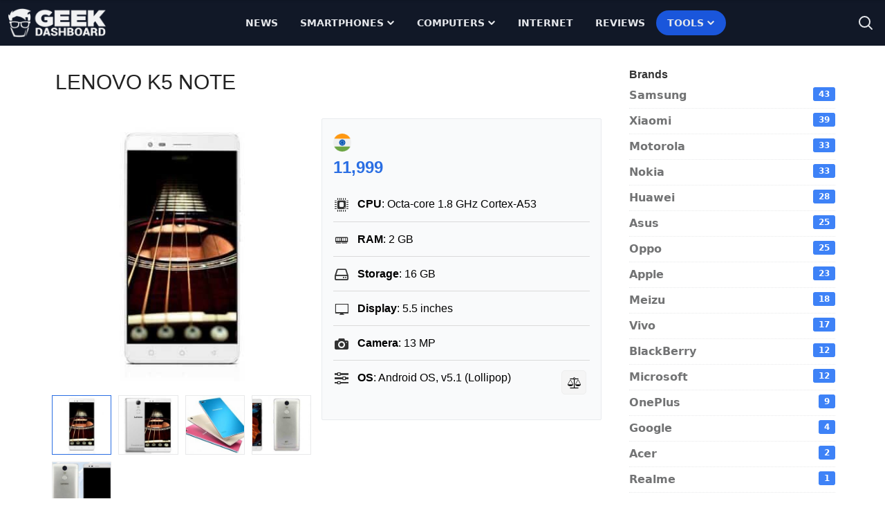

--- FILE ---
content_type: text/html
request_url: https://www.geekdashboard.com/smartphone/lenovo-k5-note/
body_size: 32830
content:
<!DOCTYPE html>
<html lang="en-US">
<head >
<meta charset="UTF-8" />
<meta name="viewport" content="width=device-width, initial-scale=1" />
<meta name='robots' content='index, follow, max-image-preview:large, max-snippet:-1, max-video-preview:-1' />
	<style>img:is([sizes="auto" i], [sizes^="auto," i]) { contain-intrinsic-size: 3000px 1500px }</style>
	
	<title>Lenovo K5 Note Full Specifications and Features</title>
<link rel='preload' href='https://cdn.geekdashboard.com/wp-content/themes/geekdashboard/assets/images/geekdashboard_logo_white.png' as='image' imagesrcset='' imagesizes='' />

	<meta name="description" content="Check the complete features of Lenovo K5 Note here. This mobile is one of the best smartphone available in the market for its price tag." />
	<link rel="canonical" href="https://www.geekdashboard.com/smartphone/lenovo-k5-note/" />
	<meta property="og:locale" content="en_US" />
	<meta property="og:type" content="article" />
	<meta property="og:title" content="Lenovo K5 Note Full Specifications and Features" />
	<meta property="og:description" content="Check the complete features of Lenovo K5 Note here. This mobile is one of the best smartphone available in the market for its price tag." />
	<meta property="og:url" content="https://www.geekdashboard.com/smartphone/lenovo-k5-note/" />
	<meta property="og:site_name" content="Geek Dashboard" />
	<meta property="article:publisher" content="https://www.facebook.com/geekdashboard.offiical" />
	<meta property="og:image" content="https://cdn.geekdashboard.com/wp-content/uploads/note.jpg" />
	<meta property="og:image:width" content="398" />
	<meta property="og:image:height" content="398" />
	<meta property="og:image:type" content="image/jpeg" />
	<meta name="twitter:card" content="summary_large_image" />
	<meta name="twitter:site" content="@geekdashboard" />
	<script type="application/ld+json" class="yoast-schema-graph">{"@context":"https://schema.org","@graph":[{"@type":"WebPage","@id":"https://www.geekdashboard.com/smartphone/lenovo-k5-note/","url":"https://www.geekdashboard.com/smartphone/lenovo-k5-note/","name":"Lenovo K5 Note Full Specifications and Features","isPartOf":{"@id":"https://www.geekdashboard.com/#website"},"primaryImageOfPage":{"@id":"https://www.geekdashboard.com/smartphone/lenovo-k5-note/#primaryimage"},"image":{"@id":"https://www.geekdashboard.com/smartphone/lenovo-k5-note/#primaryimage"},"thumbnailUrl":"https://cdn.geekdashboard.com/wp-content/uploads/note.jpg","datePublished":"2016-06-18T05:37:04+00:00","description":"Check the complete features of Lenovo K5 Note here. This mobile is one of the best smartphone available in the market for its price tag.","breadcrumb":{"@id":"https://www.geekdashboard.com/smartphone/lenovo-k5-note/#breadcrumb"},"inLanguage":"en-US","potentialAction":[{"@type":"ReadAction","target":["https://www.geekdashboard.com/smartphone/lenovo-k5-note/"]}]},{"@type":"ImageObject","inLanguage":"en-US","@id":"https://www.geekdashboard.com/smartphone/lenovo-k5-note/#primaryimage","url":"https://cdn.geekdashboard.com/wp-content/uploads/note.jpg","contentUrl":"https://cdn.geekdashboard.com/wp-content/uploads/note.jpg","width":398,"height":398},{"@type":"BreadcrumbList","@id":"https://www.geekdashboard.com/smartphone/lenovo-k5-note/#breadcrumb","itemListElement":[{"@type":"ListItem","position":1,"name":"Home","item":"https://www.geekdashboard.com/"},{"@type":"ListItem","position":2,"name":"Smartphones","item":"https://www.geekdashboard.com/smartphone/"},{"@type":"ListItem","position":3,"name":"Lenovo","item":"https://www.geekdashboard.com/brand/lenovo/"},{"@type":"ListItem","position":4,"name":"Lenovo K5 Note"}]},{"@type":"WebSite","@id":"https://www.geekdashboard.com/#website","url":"https://www.geekdashboard.com/","name":"Geek Dashboard","description":"How-To&#039;s, Smartphones, News and Reviews","publisher":{"@id":"https://www.geekdashboard.com/#organization"},"potentialAction":[{"@type":"SearchAction","target":{"@type":"EntryPoint","urlTemplate":"https://www.geekdashboard.com/?s={search_term_string}"},"query-input":{"@type":"PropertyValueSpecification","valueRequired":true,"valueName":"search_term_string"}}],"inLanguage":"en-US"},{"@type":"Organization","@id":"https://www.geekdashboard.com/#organization","name":"ikva eSolutions","url":"https://www.geekdashboard.com/","logo":{"@type":"ImageObject","inLanguage":"en-US","@id":"https://www.geekdashboard.com/#/schema/logo/image/","url":"https://geekdashboard.com/wp-content/uploads/2023/04/ikva-eSolutions-Logo.png","contentUrl":"https://geekdashboard.com/wp-content/uploads/2023/04/ikva-eSolutions-Logo.png","width":1024,"height":1024,"caption":"ikva eSolutions"},"image":{"@id":"https://www.geekdashboard.com/#/schema/logo/image/"},"sameAs":["https://www.facebook.com/geekdashboard.offiical","https://x.com/geekdashboard","https://www.instagram.com/geekdashboard.official/","https://www.linkedin.com/company/geek-dashboard","https://www.pinterest.com/amarilindra/geek-dashboard/","https://www.youtube.com/geekdashboard"]}]}</script>


<link rel="alternate" type="application/rss+xml" title="Geek Dashboard &raquo; Feed" href="https://www.geekdashboard.com/feed/" />
<link rel="alternate" type="application/rss+xml" title="Geek Dashboard &raquo; Comments Feed" href="https://www.geekdashboard.com/comments/feed/" />
<link rel="alternate" type="application/rss+xml" title="Geek Dashboard &raquo; Lenovo K5 Note Comments Feed" href="https://www.geekdashboard.com/smartphone/lenovo-k5-note/feed/" />
<style class='flying-press-used-css' original-href='https://cdn.geekdashboard.com/wp-content/cache/flying-press/3a41890c17f6.style.css'></style>
<link rel='stylesheet' id='geek-dashboard-css' href='https://cdn.geekdashboard.com/wp-content/cache/flying-press/3a41890c17f6.style.css' type='text/css' media="print"  onload="this.onload=null;this.rel='stylesheet';this.media='all';"/>
<style id='classic-theme-styles-inline-css' type='text/css'>/*! This file is auto-generated */
.wp-block-button__link{color:#fff;background-color:#32373c;border-radius:9999px;box-shadow:none;text-decoration:none;padding:calc(.667em + 2px) calc(1.333em + 2px);font-size:1.125em}.wp-block-file__button{background:#32373c;color:#fff;text-decoration:none}</style>
<style class='flying-press-used-css' original-href='https://cdn.geekdashboard.com/wp-content/cache/flying-press/3c7a86968edb.aps-products.css'>body .aps-wd-products li a:hover img,body .aps-ajax-results li:hover img,body .aps-rd-box:hover img,body .aps-wd-compares li:hover img,body .aps-thumb-carousel .owl-item:hover img,body .aps-product-box:hover img{animation:none;-webkit-animation:none}body .aps-content{max-width:810px}@media only screen and (max-width:1200px){body .aps-content{max-width:666px;width:65%}}@media only screen and (max-width:991px){body .aps-content{max-width:100%;float:none;width:100%}}@media only screen and (max-width:1200px){body .aps-sidebar{width:35%}}@media only screen and (max-width:991px){body .aps-sidebar{width:100%;float:none;padding-left:0}}body .aps-product-box,body .aps-gallery-thumbs li a,body .aps-rd-box,body .aps-group,body .aps-comps-thumb,body .aps-wd-products li a,body .aps-video-box,body .aps-comps-list li,body .aps-brands-box,body .aps-cat-img,body .aps-main-image{border:none}body .aps-main-title,body .archive-title{font-family:'Rubik',Helvetica,serif,sans-serif;font-weight:400;position:relative;text-transform:uppercase;padding:10px}body .flip-back,body .aps-btn-skin:hover,body .aps-pagination a.page-numbers:hover,body .slider-aps>.dragger:hover,body .aps-list-icon,body .owl-prev:hover,body .owl-next:hover,body .aps-on-sale{background:#3e82f7}body .aps-1co,body .aps-2co,body .aps-3co,body .aps-4co,body .aps-5co{min-height:auto;background:none;padding:10px;line-height:20px}body .aps-tab-content.aps-flat-content{margin-top:20px;padding-top:20px}body .aps-tab-content.aps-flat-content h2{font-weight:900;font-size:24px;color:#333;text-align:center}body .aps-sidebar{padding-left:40px}@media only screen and (max-width:991px){body .aps-sidebar{padding-left:10px}}body .aps-specs-list li{height:auto!important}body .aps-specs-list li .aps-attr-title{-webkit-overflow-scrolling:initial}body .aps-specs-list li .aps-attr-title strong{padding:0 10px;display:block;line-height:35px;color:#333;font-weight:500;font-family:'Rubik',Helvetica,serif,sans-serif}body .aps-main-title{color:#222}body .aps-related-products{display:-webkit-box;display:-ms-flexbox;display:flex;-ms-flex-wrap:wrap;flex-wrap:wrap}body .aps-related-products>li{width:33%}body .aps-related-products .aps-rd-thumb{float:none;width:100%;margin-right:0;display:block;border:1px solid #dadada;margin-bottom:10px}body .aps-related-products .aps-rd-thumb img{width:100%}body .aps-related-products span{width:100%;display:block;text-align:center}body .aps-related-products span.aps-rd-title{font-family:'Rubik',Helvetica,serif,sans-serif;font-size:18px}body .aps-related-products span.aps-rd-title a{color:#222}body .aps-related-products span.aps-rd-title a strong{font-weight:400;color:#444}body .aps-related-products span.aps-rd-title a:hover strong{color:#3e82f7}body .aps-related-products br{display:none}body .aps-group{background:#eff7ff;color:#000;border-radius:0}body .aps-rating-box{-webkit-box-shadow:none;box-shadow:none;background:none;padding:0}body .aps-rating-wrap,body .aps-rating-bar{height:15px!important}body .aps-rating-card{background:#f9fafb;padding:16px!important;border:1px solid #e8ebee;border-radius:2px}body ul.aps-pub-rating{margin:0 -20px}body ul.aps-pub-rating>li{padding:0 20px;margin:30px 0 0 0}body .aps-widget-title,body .aps-column h3{margin:0;font-family:'Rubik',Helvetica,serif,sans-serif;font-weight:600;color:#333}body .aps-group-title{font-family:'Rubik',Helvetica,serif,sans-serif;font-weight:400;color:#000;line-height:40px}body .aps-group-title span{margin-right:10px;line-height:40px;color:#000}body .aps-content{font-family:'Nunito',helvetica neue,Helvetica,Arial,sans-serif}body .aps-content .aps-main-title+.aps-column{background:#f1f1f1;padding:15px 20px;margin-bottom:30px}body .aps-content .aps-main-title+.aps-column>div{margin:0 10px 0 0}body.no-bc .aps-container{margin-top:30px}body .aps-container{max-width:1180px;padding-left:20px;padding-right:20px;margin:0 auto}@media only screen and (max-width:1199px){body .aps-container{max-width:992px;padding:0 30px}}@media only screen and (max-width:991px){body .aps-container{max-width:768px;padding:0 20px}}body .aps-price-value{font-size:16px;font-weight:700;color:#2a6ee3;vertical-align:-webkit-baseline-middle}body .aps-features-list>li{background:#fff0;height:50px;margin:0}body .aps-features-list>li+li{border-top:1px solid #dadada}body .aps-features-list>li .aps-feature-info{color:#000}body .aps-feature-anim{margin:0;padding:0;height:50px;line-height:50px;position:static}body .aps-feature-anim:after{display:none}body .aps-feature-info{height:50px;line-height:50px;margin-left:35px}body .aps-feature-info strong{font-family:'Rubik',Helvetica,serif,sans-serif}body .aps-list-icon{background:#fff0;color:#333;font-size:20px;line-height:50px;padding:2px;margin:0;display:block;height:50px}body .aps-list-icon:before{line-height:50px;vertical-align:top}body .aps-total-wrap .aps-blue-bg{background:#ffc107}body .aps-related-products .aps-rd-thumb{border:none;margin-bottom:5px}body .aps-related-products span.aps-rd-specs{border:1px solid;padding:10px;margin-top:10px;color:#3e82f7;border-radius:2px}body .aps-related-products span.aps-rd-specs a{color:#3e82f7}body .aps-related-products span.aps-rd-specs:hover{background:#3e82f7}body .aps-related-products span.aps-rd-specs:hover a{color:#fff}@media only screen and (max-width:1200px){body .aps-content .aps-products{padding-left:0}}@media only screen and (max-width:991px){body .aps-product-details ul li{max-width:420px}}@media only screen and (max-width:767px){body .aps-product-details ul li{max-width:220px}body .aps-related-products li{width:33.3%}body .aps-offers-list{text-align:left}body .aps-offers-list li{border-bottom:none!important}body .aps-specs-list{border:1px solid #f5f6f7;border-top:none}body .aps-content .aps-main-title+.aps-column>div{margin:10px 0;width:100%}body .aps-group{background:none}body .aps-group-title{background:#eff7ff}body .aps-group-title,body .aps-specs-list{width:100%;float:none}}@media only screen and (max-width:500px){body #apsReviewForm ul#apsReviewFields{padding:20px}body .aps-related-products li{width:100%}}.aps-specs-list li .aps-attr-title{z-index:0}.gd-aps-flag img{height:auto;margin-right:10px;margin-top:5px;margin-bottom:5px}.gd-us,.gd-india{display:inline-block;font-family:'Rubik',Helvetica,serif,sans-serif}.aps-single-product .aps-price-value{margin-bottom:10px}.aps-btn-iconic.aps-add-compare{background:#f5f5f5;padding:4px 10px 5px 8px;border-radius:5px;color:#000;font-weight:900;border:1px solid #eee;z-index:999}.flag-single img{width:26px}@media only screen and (max-width:570px) and (min-width:500px){.aps-products-list .aps-product-details{max-width:170px!important}}@media only screen and (max-width:500px){.aps-products-list .aps-item-meta{padding-right:0;text-align:center}}.aps-main-features{background:#f9fafb;padding:16px!important;border:1px solid #e8ebee;border-radius:2px}.aps-specs-list li:hover,.aps-specs-list li:hover .aps-attr-title{background:#eff7ff!important}.aps-rating-asp{font-family:'Rubik',Helvetica,serif,sans-serif;color:#333}.aps-rating-num{color:#000;font-weight:700;background:#ffeb3b;padding:1px 8px!important;margin:-5px 0!important;border-radius:10px;font-family:'Nunito',helvetica neue,Helvetica,Arial,sans-serif;float:right;display:inline-block}@media only screen and (max-width:991px){.compare-page .aps-comp-column{padding:30px}}@media only screen and (max-width:767px){.compare-page .compare__recent-list.in-comparison .pwrap{margin-top:30px;-webkit-box-orient:vertical;-webkit-box-direction:normal;-ms-flex-direction:column;flex-direction:column}}@media screen and (max-width:767px) and (min-width:568px){body .aps-comps li{width:50%}}@media screen and (max-width:567px){.pwrap{-webkit-box-orient:vertical;-webkit-box-direction:normal;-ms-flex-direction:column;flex-direction:column}}@media only screen and (max-width:500px){.aps-product-title{clear:both!important}}@media only screen and (max-width:1199px){.aps-offers-list li{padding:20px!important;border:1px solid #e8e9ea}}</style>
<link rel='stylesheet' id='gd-plugin-aps-products-css' href='https://cdn.geekdashboard.com/wp-content/cache/flying-press/3c7a86968edb.aps-products.css' type='text/css' media="print"  onload="this.onload=null;this.rel='stylesheet';this.media='all';"/>
<style class='flying-press-used-css' original-href='https://cdn.geekdashboard.com/wp-content/cache/flying-press/bb45dba15b8c.styles.css'>/*! tailwindcss v3.2.1 | MIT License | https://tailwindcss.com*/*,:after,:before{box-sizing:border-box;border:0 solid #e5e7eb}:after,:before{--tw-content:""}html{line-height:1.5;-webkit-text-size-adjust:100%;-moz-tab-size:4;-o-tab-size:4;tab-size:4;font-family:ui-sans-serif,system-ui,-apple-system,BlinkMacSystemFont,Segoe UI,Roboto,Helvetica Neue,Arial,Noto Sans,sans-serif,Apple Color Emoji,Segoe UI Emoji,Segoe UI Symbol,Noto Color Emoji}body{margin:0;line-height:inherit}h1,h2,h3,h4,h5,h6{font-size:inherit;font-weight:inherit}a{color:inherit;text-decoration:inherit}b,strong{font-weight:bolder}button,input,optgroup,select,textarea{font-family:inherit;font-size:100%;font-weight:inherit;line-height:inherit;color:inherit;margin:0;padding:0}button,select{text-transform:none}[type=button],[type=reset],[type=submit],button{-webkit-appearance:button;background-color:initial;background-image:none}:-moz-focusring{outline:auto}:-moz-ui-invalid{box-shadow:none}::-webkit-inner-spin-button,::-webkit-outer-spin-button{height:auto}[type=search]{-webkit-appearance:textfield;outline-offset:-2px}::-webkit-search-decoration{-webkit-appearance:none}::-webkit-file-upload-button{-webkit-appearance:button;font:inherit}blockquote,dd,dl,figure,h1,h2,h3,h4,h5,h6,hr,p,pre{margin:0}menu,ol,ul{list-style:none;margin:0;padding:0}input::-moz-placeholder,textarea::-moz-placeholder{opacity:1;color:#9ca3af}input::placeholder,textarea::placeholder{opacity:1;color:#9ca3af}[role=button],button{cursor:pointer}:disabled{cursor:default}audio,canvas,embed,iframe,img,object,svg,video{display:block;vertical-align:middle}img,video{max-width:100%;height:auto}[multiple],[type=date],[type=datetime-local],[type=email],[type=month],[type=number],[type=password],[type=search],[type=tel],[type=text],[type=time],[type=url],[type=week],select,textarea{-webkit-appearance:none;-moz-appearance:none;appearance:none;background-color:#fff;border-color:#6b7280;border-width:1px;border-radius:0;padding:.5rem .75rem;font-size:1rem;line-height:1.5rem;--tw-shadow:0 0 #0000}[multiple]:focus,[type=date]:focus,[type=datetime-local]:focus,[type=email]:focus,[type=month]:focus,[type=number]:focus,[type=password]:focus,[type=search]:focus,[type=tel]:focus,[type=text]:focus,[type=time]:focus,[type=url]:focus,[type=week]:focus,select:focus,textarea:focus{outline:2px solid #0000;outline-offset:2px;--tw-ring-inset:var(--tw-empty,/*!*/ /*!*/);--tw-ring-offset-width:0px;--tw-ring-offset-color:#fff;--tw-ring-color:#1c64f2;--tw-ring-offset-shadow:var(--tw-ring-inset) 0 0 0 var(--tw-ring-offset-width) var(--tw-ring-offset-color);--tw-ring-shadow:var(--tw-ring-inset) 0 0 0 calc(1px + var(--tw-ring-offset-width)) var(--tw-ring-color);box-shadow:var(--tw-ring-offset-shadow),var(--tw-ring-shadow),var(--tw-shadow);border-color:#1c64f2}input::-moz-placeholder,textarea::-moz-placeholder{color:#6b7280;opacity:1}input::placeholder,textarea::placeholder{color:#6b7280;opacity:1}::-webkit-datetime-edit-fields-wrapper{padding:0}::-webkit-date-and-time-value{min-height:1.5em}[type=checkbox],[type=radio]{-webkit-appearance:none;-moz-appearance:none;appearance:none;padding:0;-webkit-print-color-adjust:exact;print-color-adjust:exact;display:inline-block;vertical-align:middle;background-origin:border-box;-webkit-user-select:none;-moz-user-select:none;user-select:none;flex-shrink:0;height:1rem;width:1rem;color:#1c64f2;background-color:#fff;border-color:#6b7280;border-width:1px;--tw-shadow:0 0 #0000}[type=checkbox]{border-radius:0}[type=radio]{border-radius:100%}[type=checkbox]:focus,[type=radio]:focus{outline:2px solid #0000;outline-offset:2px;--tw-ring-inset:var(--tw-empty,/*!*/ /*!*/);--tw-ring-offset-width:2px;--tw-ring-offset-color:#fff;--tw-ring-color:#1c64f2;--tw-ring-offset-shadow:var(--tw-ring-inset) 0 0 0 var(--tw-ring-offset-width) var(--tw-ring-offset-color);--tw-ring-shadow:var(--tw-ring-inset) 0 0 0 calc(2px + var(--tw-ring-offset-width)) var(--tw-ring-color);box-shadow:var(--tw-ring-offset-shadow),var(--tw-ring-shadow),var(--tw-shadow)}.dark [type=checkbox]:checked,.dark [type=radio]:checked,[type=checkbox]:checked,[type=radio]:checked{border-color:#0000;background-color:currentColor;background-size:100% 100%;background-position:50%;background-repeat:no-repeat}[type=checkbox]:checked{background-image:url("data:image/svg+xml;charset=utf-8,%3Csvg viewBox='0 0 16 16' fill='%23fff' xmlns='http://www.w3.org/2000/svg'%3E%3Cpath d='M12.207 4.793a1 1 0 0 1 0 1.414l-5 5a1 1 0 0 1-1.414 0l-2-2a1 1 0 0 1 1.414-1.414L6.5 9.086l4.293-4.293a1 1 0 0 1 1.414 0z'/%3E%3C/svg%3E")}[type=radio]:checked{background-image:url("data:image/svg+xml;charset=utf-8,%3Csvg viewBox='0 0 16 16' fill='%23fff' xmlns='http://www.w3.org/2000/svg'%3E%3Ccircle cx='8' cy='8' r='3'/%3E%3C/svg%3E")}[type=checkbox]:indeterminate{background-image:url("data:image/svg+xml;charset=utf-8,%3Csvg xmlns='http://www.w3.org/2000/svg' fill='none' viewBox='0 0 16 16'%3E%3Cpath stroke='%23fff' stroke-linecap='round' stroke-linejoin='round' stroke-width='2' d='M4 8h8'/%3E%3C/svg%3E");background-size:100% 100%;background-position:50%;background-repeat:no-repeat}[type=checkbox]:indeterminate,[type=checkbox]:indeterminate:focus,[type=checkbox]:indeterminate:hover{border-color:#0000;background-color:currentColor}[type=file]{background:unset;border-color:inherit;border-width:0;border-radius:0;padding:0;font-size:unset;line-height:inherit}[type=file]:focus{outline:1px auto inherit}input[type=file]::file-selector-button{color:#fff;background:#1f2937;border:0;font-weight:500;font-size:.875rem;cursor:pointer;padding:.625rem 1rem .625rem 2rem;margin-inline-start:-1rem;margin-inline-end:1rem}input[type=file]::file-selector-button:hover{background:#374151}input[type=range]::-webkit-slider-thumb{height:1.25rem;width:1.25rem;background:#1c64f2;border-radius:9999px;border:0;appearance:none;-moz-appearance:none;-webkit-appearance:none;cursor:pointer}input[type=range]:disabled::-webkit-slider-thumb{background:#9ca3af}input[type=range]:focus::-webkit-slider-thumb{outline:2px solid #0000;outline-offset:2px;--tw-ring-offset-shadow:var(--tw-ring-inset) 0 0 0 var(--tw-ring-offset-width) var(--tw-ring-offset-color);--tw-ring-shadow:var(--tw-ring-inset) 0 0 0 calc(4px + var(--tw-ring-offset-width)) var(--tw-ring-color);box-shadow:var(--tw-ring-offset-shadow),var(--tw-ring-shadow),var(--tw-shadow,0 0 #0000);--tw-ring-opacity:1px;--tw-ring-color:rgb(164 202 254/var(--tw-ring-opacity))}input[type=range]::-moz-range-thumb{height:1.25rem;width:1.25rem;background:#1c64f2;border-radius:9999px;border:0;appearance:none;-moz-appearance:none;-webkit-appearance:none;cursor:pointer}input[type=range]:disabled::-moz-range-thumb{background:#9ca3af}input[type=range]::-moz-range-progress{background:#3f83f8}input[type=range]::-ms-fill-lower{background:#3f83f8}[role=tooltip]>[data-popper-arrow]:before{border-style:solid;border-color:#e5e7eb}[role=tooltip]>[data-popper-arrow]:after{border-style:solid;border-color:#e5e7eb}@media (min-width:1024px){.site-inner .content-sidebar-wrap{flex-direction:row}}@media (min-width:1024px){.content-sidebar-wrap .content{width:75%}}@media (min-width:1024px){.content-sidebar-wrap .sidebar{width:25%}}*,:after,:before{--tw-border-spacing-x:0;--tw-border-spacing-y:0;--tw-translate-x:0;--tw-translate-y:0;--tw-rotate:0;--tw-skew-x:0;--tw-skew-y:0;--tw-scale-x:1;--tw-scale-y:1;--tw-pan-x:;--tw-pan-y:;--tw-pinch-zoom:;--tw-scroll-snap-strictness:proximity;--tw-ordinal:;--tw-slashed-zero:;--tw-numeric-figure:;--tw-numeric-spacing:;--tw-numeric-fraction:;--tw-ring-inset:;--tw-ring-offset-width:0px;--tw-ring-offset-color:#fff;--tw-ring-color:#3f83f880;--tw-ring-offset-shadow:0 0 #0000;--tw-ring-shadow:0 0 #0000;--tw-shadow:0 0 #0000;--tw-shadow-colored:0 0 #0000;--tw-blur:;--tw-brightness:;--tw-contrast:;--tw-grayscale:;--tw-hue-rotate:;--tw-invert:;--tw-saturate:;--tw-sepia:;--tw-drop-shadow:;--tw-backdrop-blur:;--tw-backdrop-brightness:;--tw-backdrop-contrast:;--tw-backdrop-grayscale:;--tw-backdrop-hue-rotate:;--tw-backdrop-invert:;--tw-backdrop-opacity:;--tw-backdrop-saturate:;--tw-backdrop-sepia:}::backdrop{--tw-border-spacing-x:0;--tw-border-spacing-y:0;--tw-translate-x:0;--tw-translate-y:0;--tw-rotate:0;--tw-skew-x:0;--tw-skew-y:0;--tw-scale-x:1;--tw-scale-y:1;--tw-pan-x:;--tw-pan-y:;--tw-pinch-zoom:;--tw-scroll-snap-strictness:proximity;--tw-ordinal:;--tw-slashed-zero:;--tw-numeric-figure:;--tw-numeric-spacing:;--tw-numeric-fraction:;--tw-ring-inset:;--tw-ring-offset-width:0px;--tw-ring-offset-color:#fff;--tw-ring-color:#3f83f880;--tw-ring-offset-shadow:0 0 #0000;--tw-ring-shadow:0 0 #0000;--tw-shadow:0 0 #0000;--tw-shadow-colored:0 0 #0000;--tw-blur:;--tw-brightness:;--tw-contrast:;--tw-grayscale:;--tw-hue-rotate:;--tw-invert:;--tw-saturate:;--tw-sepia:;--tw-drop-shadow:;--tw-backdrop-blur:;--tw-backdrop-brightness:;--tw-backdrop-contrast:;--tw-backdrop-grayscale:;--tw-backdrop-hue-rotate:;--tw-backdrop-invert:;--tw-backdrop-opacity:;--tw-backdrop-saturate:;--tw-backdrop-sepia:}.container{width:100%}.\!container{width:100%!important}@media (min-width:640px){.container{max-width:640px}.\!container{max-width:640px!important}}@media (min-width:768px){.container{max-width:768px}.\!container{max-width:768px!important}}@media (min-width:1024px){.container{max-width:1024px}.\!container{max-width:1024px!important}}@media (min-width:1280px){.container{max-width:1280px}.\!container{max-width:1280px!important}}@media (min-width:1536px){.container{max-width:1536px}.\!container{max-width:1536px!important}}.gd-typography :where(ul ul,ul ol,ol ul,ol ol):not(:where([class~=not-gd-typography] *)){margin-top:.75em;margin-bottom:.75em}*{word-break:break-word!important}#scroll-progress{width:0;z-index:200}@media (min-width:768px){.archive .content-sidebar-wrap .content:not(:has(.ikva-infinite-posts)),.archive .content-sidebar-wrap .content>.ikva-infinite-posts,.blog .content-sidebar-wrap .content:not(:has(.ikva-infinite-posts)),.blog .content-sidebar-wrap .content>.ikva-infinite-posts,.search-results .content-sidebar-wrap .content:not(:has(.ikva-infinite-posts)),.search-results .content-sidebar-wrap .content>.ikva-infinite-posts{grid-template-columns:repeat(2,minmax(0,1fr))}}@media (min-width:768px){.archive-description{grid-column:span 2/span 2}}@media (min-width:768px){.pagination{grid-column:span 2/span 2}}.site-header{--tw-bg-opacity:1;background-color:rgb(17 24 39/var(--tw-bg-opacity));padding-top:.5rem;padding-bottom:.5rem}.site-footer{display:flex;flex-direction:column;row-gap:1.5rem;--tw-bg-opacity:1;background-color:rgb(17 24 39/var(--tw-bg-opacity));padding:1rem .5rem}.site-footer>p{width:100%}@media (min-width:640px){.site-footer>p{max-width:640px}}@media (min-width:768px){.site-footer>p{max-width:768px}}@media (min-width:1024px){.site-footer>p{max-width:1024px}}@media (min-width:1280px){.site-footer>p{max-width:1280px}}@media (min-width:1536px){.site-footer>p{max-width:1536px}}.site-footer>p{margin-left:auto;margin-right:auto;padding:2rem .5rem;text-align:center;--tw-text-opacity:1;color:rgb(107 114 128/var(--tw-text-opacity))}.sr-only{position:absolute;width:1px;height:1px;padding:0;margin:-1px;overflow:hidden;clip:rect(0,0,0,0);white-space:nowrap;border-width:0}.pointer-events-none{pointer-events:none}.fixed{position:fixed}.absolute{position:absolute}.relative{position:relative}.inset-0,.inset-y-0{top:0;bottom:0}.top-0{top:0}.left-0{left:0}.right-0{right:0}.bottom-0{bottom:0}.top-5{top:1.25rem}.right-5{right:1.25rem}.-right-1{right:-.25rem}.z-50{z-index:50}.order-2{order:2}.order-1{order:1}.order-3{order:3}.mx-auto{margin-left:auto;margin-right:auto}.ml-1{margin-left:.25rem}.mr-3{margin-right:.75rem}.ml-3{margin-left:.75rem}.ml-auto{margin-left:auto}.block{display:block}.flex{display:flex}.inline-flex{display:inline-flex}.grid{display:grid}.hidden{display:none}.h-3{height:.75rem}.h-auto{height:auto}.h-5{height:1.25rem}.h-6{height:1.5rem}.h-1{height:.25rem}.h-\[50px\]{height:50px}.h-screen{height:100vh}.h-full{height:100%}.h-12{height:3rem}.h-10{height:2.5rem}.w-3{width:.75rem}.w-full{width:100%}.w-5{width:1.25rem}.w-6{width:1.5rem}.w-24{width:6rem}.w-auto{width:auto}.w-max{width:-moz-max-content;width:max-content}.w-12{width:3rem}.w-10{width:2.5rem}.max-w-\[800px\]{max-width:800px}.flex-1{flex:1 1 0%}.flex-auto{flex:1 1 auto}.flex-shrink-0{flex-shrink:0}.flex-shrink{flex-shrink:1}.-translate-y-full{--tw-translate-y:-100%}.-translate-x-1\/2,.-translate-y-full{transform:translate(var(--tw-translate-x),var(--tw-translate-y)) rotate(var(--tw-rotate)) skewX(var(--tw-skew-x)) skewY(var(--tw-skew-y)) scaleX(var(--tw-scale-x)) scaleY(var(--tw-scale-y))}.rotate-180,.transform{transform:translate(var(--tw-translate-x),var(--tw-translate-y)) rotate(var(--tw-rotate)) skewX(var(--tw-skew-x)) skewY(var(--tw-skew-y)) scaleX(var(--tw-scale-x)) scaleY(var(--tw-scale-y))}@keyframes bounce{0%,to{transform:translateY(-25%);animation-timing-function:cubic-bezier(.8,0,1,1)}50%{transform:none;animation-timing-function:cubic-bezier(0,0,.2,1)}}@keyframes ping{75%,to{transform:scale(2);opacity:0}}@keyframes spin{to{transform:rotate(1turn)}}@keyframes pulse{50%{opacity:.5}}.grid-cols-2{grid-template-columns:repeat(2,minmax(0,1fr))}.flex-row{flex-direction:row}.flex-col{flex-direction:column}.flex-wrap{flex-wrap:wrap}.flex-nowrap{flex-wrap:nowrap}.items-center{align-items:center}.justify-start{justify-content:flex-start}.justify-center{justify-content:center}.justify-between{justify-content:space-between}.gap-6{gap:1.5rem}.gap-2{gap:.5rem}.gap-3{gap:.75rem}.gap-5{gap:1.25rem}.gap-16{gap:4rem}.gap-4{gap:1rem}.truncate,.whitespace-nowrap{white-space:nowrap}.rounded{border-radius:.25rem}.rounded-lg{border-radius:.5rem}.rounded-full{border-radius:9999px}.rounded-xl{border-radius:.75rem}.rounded-b-lg{border-bottom-right-radius:.5rem;border-bottom-left-radius:.5rem}.rounded-tr-lg{border-top-right-radius:.5rem}.rounded-br-lg{border-bottom-right-radius:.5rem}.border-0{border-width:0}.bg-secondary{--tw-bg-opacity:1;background-color:rgb(42 110 227/var(--tw-bg-opacity))}.bg-gray-50{--tw-bg-opacity:1;background-color:rgb(249 250 251/var(--tw-bg-opacity))}.bg-blue-50{--tw-bg-opacity:1;background-color:rgb(235 245 255/var(--tw-bg-opacity))}.bg-gray-800{--tw-bg-opacity:1;background-color:rgb(31 41 55/var(--tw-bg-opacity))}.bg-gray-900{--tw-bg-opacity:1;background-color:rgb(17 24 39/var(--tw-bg-opacity))}.bg-gray-900\/90{background-color:#111827e6}.bg-transparent{background-color:initial}.p-1{padding:.25rem}.p-2{padding:.5rem}.px-6{padding-left:1.5rem;padding-right:1.5rem}.py-4{padding-top:1rem;padding-bottom:1rem}.py-3{padding-top:.75rem;padding-bottom:.75rem}.py-2{padding-top:.5rem;padding-bottom:.5rem}.px-2{padding-left:.5rem;padding-right:.5rem}.px-4{padding-left:1rem;padding-right:1rem}.px-10{padding-left:2.5rem;padding-right:2.5rem}.py-8{padding-top:2rem;padding-bottom:2rem}.pl-3{padding-left:.75rem}.text-center{text-align:center}.text-sm{font-size:.875rem;line-height:1.25rem}.text-2xl{font-size:1.5rem;line-height:2rem}.text-3xl{font-size:1.875rem;line-height:2.25rem}.text-base{font-size:1rem;line-height:1.5rem}.text-lg,.text-xl{line-height:1.75rem}.text-xl{font-size:1.25rem}.font-bold{font-weight:700}.font-medium{font-weight:500}.font-semibold{font-weight:600}.uppercase{text-transform:uppercase}.leading-relaxed{line-height:1.625}.text-gray-500{--tw-text-opacity:1;color:rgb(107 114 128/var(--tw-text-opacity))}.text-gray-900{--tw-text-opacity:1;color:rgb(17 24 39/var(--tw-text-opacity))}.text-gray-600{--tw-text-opacity:1;color:rgb(75 85 99/var(--tw-text-opacity))}.text-white{--tw-text-opacity:1;color:rgb(255 255 255/var(--tw-text-opacity))}.text-gray-400{--tw-text-opacity:1;color:rgb(156 163 175/var(--tw-text-opacity))}.text-gray-100{--tw-text-opacity:1;color:rgb(243 244 246/var(--tw-text-opacity))}.text-neutral-700{--tw-text-opacity:1;color:rgb(64 64 64/var(--tw-text-opacity))}.text-gray-200{--tw-text-opacity:1;color:rgb(229 231 235/var(--tw-text-opacity))}.text-blue-200{--tw-text-opacity:1;color:rgb(195 221 253/var(--tw-text-opacity))}.text-blue-100{--tw-text-opacity:1;color:rgb(225 239 254/var(--tw-text-opacity))}.opacity-95{opacity:.95}.shadow,.shadow-sm{box-shadow:var(--tw-ring-offset-shadow,0 0 #0000),var(--tw-ring-shadow,0 0 #0000),var(--tw-shadow)}.shadow{--tw-shadow:0 1px 3px 0 #0000001a,0 1px 2px -1px #0000001a;--tw-shadow-colored:0 1px 3px 0 var(--tw-shadow-color),0 1px 2px -1px var(--tw-shadow-color)}.transition-all{transition-property:all;transition-timing-function:cubic-bezier(.4,0,.2,1);transition-duration:.15s}.duration-300{transition-duration:.3s}@keyframes enter{0%{opacity:var(--tw-enter-opacity,1);transform:translate3d(var(--tw-enter-translate-x,0),var(--tw-enter-translate-y,0),0) scale3d(var(--tw-enter-scale,1),var(--tw-enter-scale,1),var(--tw-enter-scale,1)) rotate(var(--tw-enter-rotate,0))}}@keyframes exit{to{opacity:var(--tw-exit-opacity,1);transform:translate3d(var(--tw-exit-translate-x,0),var(--tw-exit-translate-y,0),0) scale3d(var(--tw-exit-scale,1),var(--tw-exit-scale,1),var(--tw-exit-scale,1)) rotate(var(--tw-exit-rotate,0))}}.animate-in{animation-name:enter;animation-duration:.15s;--tw-enter-opacity:initial;--tw-enter-scale:initial;--tw-enter-rotate:initial;--tw-enter-translate-x:initial;--tw-enter-translate-y:initial}.slide-in-from-left{--tw-enter-translate-x:-100%}.duration-300{animation-duration:.3s}@media (min-width:768px){.gd_ad_max_width{max-width:468px}}@media (min-width:1024px){.gd_ad_max_width{max-width:768px}}@media (min-width:1280px){.gd_ad_max_width{max-width:992px}}#toc_container,.uagb-toc__wrap{margin-top:2rem!important;margin-bottom:2rem!important;border-radius:.25rem;background-color:#f9fafbcc;padding:.5rem 1rem!important}@media (min-width:1024px){#toc_container,.uagb-toc__wrap{width:75%!important}}#toc_container .toc_list{list-style-position:inside;list-style-type:none;padding-left:0;padding-right:0}#toc_container .toc_list li,.uagb-toc__list li{margin-top:.375rem;margin-bottom:.375rem;list-style-type:none}#toc_container a,.uagb-toc__list li a{font-weight:400;--tw-text-opacity:1!important;color:rgb(55 65 81/var(--tw-text-opacity))!important;text-decoration-line:none!important;transition-property:all;transition-timing-function:cubic-bezier(.4,0,.2,1);transition-duration:.3s;animation-duration:.3s}#toc_container a:hover,.uagb-toc__list li a:hover{--tw-text-opacity:1!important;color:rgb(42 110 227/var(--tw-text-opacity))!important}@keyframes updown{0%,to{transform:translateY(0)}50%{transform:translateY(-10px)}}.hover\:bg-primary:hover{--tw-bg-opacity:1;background-color:rgb(62 130 247/var(--tw-bg-opacity))}.hover\:bg-gray-700:hover{--tw-bg-opacity:1;background-color:rgb(55 65 81/var(--tw-bg-opacity))}.hover\:bg-blue-100:hover{--tw-bg-opacity:1;background-color:rgb(225 239 254/var(--tw-bg-opacity))}.hover\:text-gray-100:hover{--tw-text-opacity:1;color:rgb(243 244 246/var(--tw-text-opacity))}.hover\:text-gray-300:hover{--tw-text-opacity:1;color:rgb(209 213 219/var(--tw-text-opacity))}.focus\:ring-0:focus,.focus\:ring-4:focus{box-shadow:var(--tw-ring-offset-shadow),var(--tw-ring-shadow),var(--tw-shadow,0 0 #0000)}.focus\:ring-0:focus{--tw-ring-offset-shadow:var(--tw-ring-inset) 0 0 0 var(--tw-ring-offset-width) var(--tw-ring-offset-color);--tw-ring-shadow:var(--tw-ring-inset) 0 0 0 calc(var(--tw-ring-offset-width)) var(--tw-ring-color)}@media (min-width:640px){.sm\:px-16{padding-left:4rem;padding-right:4rem}}@media (min-width:768px){.md\:inset-0{top:0;right:0;bottom:0;left:0}.md\:mx-auto{margin-left:auto;margin-right:auto}.md\:flex-1{flex:1 1 0%}.md\:flex-row{flex-direction:row}}@media (min-width:1024px){.lg\:invisible{visibility:hidden}.lg\:absolute{position:absolute}.lg\:relative{position:relative}.lg\:top-auto{top:auto}.lg\:left-auto{left:auto}.lg\:right-auto{right:auto}.lg\:top-full{top:100%}.lg\:order-2{order:2}.lg\:order-3{order:3}.lg\:order-1{order:1}.lg\:ml-0{margin-left:0}.lg\:flex{display:flex}.lg\:hidden{display:none}.lg\:w-auto{width:auto}.lg\:w-full{width:100%}.lg\:flex-auto{flex:1 1 auto}.lg\:flex-1{flex:1 1 0%}.lg\:animate-none{animation:none}.lg\:invisible.tooltip>.tooltip-arrow:before,.lg\:invisible[role=tooltip]>[data-popper-arrow]:after,.lg\:invisible[role=tooltip]>[data-popper-arrow]:before{visibility:hidden}.lg\:flex-row{flex-direction:row}.lg\:flex-col{flex-direction:column}.lg\:justify-center{justify-content:center}.lg\:gap-12{gap:3rem}.lg\:gap-3{gap:.75rem}.lg\:gd-typography-lg :where(ul ul,ul ol,ol ul,ol ol):not(:where([class~=not-gd-typography] *)){margin-top:.8888889em;margin-bottom:.8888889em}.lg\:rounded-none{border-radius:0}.lg\:rounded-t-lg{border-top-left-radius:.5rem;border-top-right-radius:.5rem}.lg\:rounded-b-none{border-bottom-right-radius:0;border-bottom-left-radius:0}.lg\:bg-transparent{background-color:initial}.lg\:bg-gray-700{--tw-bg-opacity:1;background-color:rgb(55 65 81/var(--tw-bg-opacity))}.lg\:bg-blue-700{--tw-bg-opacity:1;background-color:rgb(26 86 219/var(--tw-bg-opacity))}.lg\:px-5{padding-left:1.25rem;padding-right:1.25rem}.lg\:text-left{text-align:left}.lg\:opacity-0{opacity:0}.lg\:duration-100{transition-duration:.1s;animation-duration:.1s}.lg\:hover\:rounded-b-none:hover{border-bottom-right-radius:0;border-bottom-left-radius:0}.lg\:hover\:rounded-t-lg:hover{border-top-left-radius:.5rem;border-top-right-radius:.5rem}.lg\:hover\:bg-gray-800:hover{--tw-bg-opacity:1;background-color:rgb(31 41 55/var(--tw-bg-opacity))}.lg\:hover\:text-gray-200:hover{--tw-text-opacity:1;color:rgb(229 231 235/var(--tw-text-opacity))}.group\/computers:focus-within .lg\:group-focus-within\/computers\:visible,.group\/smartphones:focus-within .lg\:group-focus-within\/smartphones\:visible,.group\/tools:focus-within .lg\:group-focus-within\/tools\:visible{visibility:visible}.group\/computers:focus-within .lg\:group-focus-within\/computers\:opacity-100,.group\/smartphones:focus-within .lg\:group-focus-within\/smartphones\:opacity-100,.group\/tools:focus-within .lg\:group-focus-within\/tools\:opacity-100{opacity:1}.group\/computers:hover .lg\:group-hover\/computers\:visible,.group\/smartphones:hover .lg\:group-hover\/smartphones\:visible,.group\/tools:hover .lg\:group-hover\/tools\:visible{visibility:visible}.group\/smartphones:hover .lg\:group-hover\/smartphones\:rounded-t-lg{border-top-left-radius:.5rem;border-top-right-radius:.5rem}.group\/smartphones:hover .lg\:group-hover\/smartphones\:rounded-b-none{border-bottom-right-radius:0;border-bottom-left-radius:0}.group\/computers:hover .lg\:group-hover\/computers\:rounded-t-lg{border-top-left-radius:.5rem;border-top-right-radius:.5rem}.group\/computers:hover .lg\:group-hover\/computers\:rounded-b-none{border-bottom-right-radius:0;border-bottom-left-radius:0}.group\/tools:hover .lg\:group-hover\/tools\:rounded-t-lg{border-top-left-radius:.5rem;border-top-right-radius:.5rem}.group\/tools:hover .lg\:group-hover\/tools\:rounded-b-none{border-bottom-right-radius:0;border-bottom-left-radius:0}.group\/computers:hover .lg\:group-hover\/computers\:bg-gray-700,.group\/smartphones:hover .lg\:group-hover\/smartphones\:bg-gray-700,.group\/tools:hover .lg\:group-hover\/tools\:bg-gray-700{--tw-bg-opacity:1;background-color:rgb(55 65 81/var(--tw-bg-opacity))}.group\/computers:hover .lg\:group-hover\/computers\:opacity-100,.group\/smartphones:hover .lg\:group-hover\/smartphones\:opacity-100,.group\/tools:hover .lg\:group-hover\/tools\:opacity-100{opacity:1}}@media (min-width:1280px){.xl\:px-36{padding-left:9rem;padding-right:9rem}}</style>
<link rel='stylesheet' id='gd-styles-css' href='https://cdn.geekdashboard.com/wp-content/cache/flying-press/bb45dba15b8c.styles.css' type='text/css' media="print"  onload="this.onload=null;this.rel='stylesheet';this.media='all';"/>
<style class='flying-press-used-css' original-href='https://cdn.geekdashboard.com/wp-content/cache/flying-press/d165dfa2c9da.aps-styles.css'>.clearfix:before,.clearfix:after{content:"";display:table}.clearfix:after,.clear{clear:both}body{position:relative}.aps-container{padding:20px 0 10px;margin:0 auto;color:#727374}.aps-container *,.aps-shortcode *,.aps-comps-overlay *{line-height:1.5;padding:0;margin:0;box-sizing:border-box;-moz-box-sizing:border-box;-webkit-box-sizing:border-box}.aps-container img,.aps-shortcode img,.aps-comps-overlay img{max-width:100%;height:auto}.aps-container ul,.aps-container ol,.aps-shortcode ul,.aps-shortcode ol,.aps-comps-overlay ul,.aps-comps-overlay ol{list-style:none}.aps-container:before,.aps-container:after{content:" ";display:table}.aps-container:after{clear:both}.aps-content{width:70%}.aps-content-left{float:left}.aps-sidebar{float:left;width:30%}.aps-content,.aps-sidebar{padding-left:10px;padding-right:10px}.aps-row{margin-left:-10px;margin-right:-10px}.alignright{float:right}.no-margin{margin:0}.uppercase{text-transform:uppercase}.aps-container a,.aps-button,.aps-search-btn,.aps-pd-search{transition:all .4s ease;-webkit-transition:all .4s ease;-moz-transition:all .4s ease}.aps-container p,.aps-shortcode p{margin:0 0 20px}.meta-elems{display:none}.aps-product-thumb img,.aps-product-pic img,.aps-gallery-image img,.aps-wd-thumb img{width:100%;height:auto}.aps-price-value del{color:#aaa;font-size:90%}.aps-add-compare i.aps-icon-comp:before{content:'\f24e';line-height:1}.aps-product-price{font-size:16px;padding:0;text-align:center}.aps-tab-container,.aps-tab-content{float:left;width:100%}.aps-tab-content{display:none}.aps-flat-content{display:block!important}.aps-tab-title{margin-bottom:15px}.aps-column{float:left;width:100%}.aps-product-pic{float:left;width:50%;padding-right:10px;padding-left:10px;margin:0 0 20px 0}.aps-product-pic img{display:block;border:5px solid #fff0}.aps-main-image{position:relative;overflow:hidden}.aps-main-img-zoom{cursor:pointer}.aps-image-lens{width:100%;height:100%;display:block;position:absolute;top:0;left:0;border:0 solid rgb(0 0 0 / .6);opacity:0;z-index:99;transition:all .4s ease;-moz-transition:all .4s ease;-webkit-transition:all .4s ease}.aps-main-img-zoom:hover .aps-image-lens{opacity:1;border:240px solid rgb(0 0 0 / .6)}.aps-main-img-zoom:after{width:40px;height:40px;color:#fff;content:"\e891";font-family:"aps-icons";font-size:32px;line-height:1;position:absolute;top:50%;left:50%;z-index:101;margin-top:-20px;margin-left:-20px;opacity:0;transform:scale(0,0);transition:all .3s ease .2s;-moz-transition:all .3s ease .2s;-webkit-transition:all .3s ease .2s}.aps-main-img-zoom:hover:after{opacity:1;transform:scale(1,1)}.aps-img-loader{width:48px;height:48px;margin:-24px 0 0 -24px;display:none;position:absolute;top:50%;left:50%;z-index:99}.aps-group{float:left;width:100%;margin-bottom:20px;border:1px solid #e8e9ea;overflow:hidden;background:#fff;border-radius:5px;-moz-border-radius:5px;-webkit-border-radius:5px}.aps-main-title{font-size:30px;margin:0 0 20px;display:table}.aps-main-title span{display:table-cell}.aps-main-title img{margin-right:10px}.aps-main-title span,.aps-main-title img{vertical-align:middle}.aps-product-meta{margin-bottom:20px;position:relative}.aps-single-product .aps-product-price{padding:0}.aps-single-product .aps-price-value{font-size:24px}.aps-group-title{padding:5px 10px;font-size:20px;line-height:1.5;margin:0!important}.aps-group-title span{color:#868788}.aps-specs-table{float:left;width:100%;position:relative;background:#f7f8f9}.aps-specs-scroller{margin-left:160px;overflow-y:hidden}.aps-specs-list{float:left;width:100%}.aps-specs-list li{float:left;width:100%;font-size:15px;background:#fff}.aps-specs-list li:hover,.aps-specs-list li:hover .aps-attr-title{background:#ffffe6}.aps-specs-list li .aps-attr-title{width:160px;border-top:1px solid #f1f2f3;border-right:1px solid #f1f2f3;background:#f7f8f9;position:absolute;left:0;top:auto;z-index:81}.aps-specs-list li .aps-attr-title strong{padding:7px 10px;display:block}.aps-specs-list li .aps-attr-value{line-height:20px;display:flex;border-top:1px solid #f1f2f3}.aps-1co,.aps-2co,.aps-3co,.aps-4co{float:left;min-height:34px;padding:7px 10px;display:inline-block}.aps-1co{width:100%}.aps-attr-value span:last-child,.aps-attr-value div:last-child{border:none}.aps-tooltip{cursor:help}.aps-tooltip-data{display:none}.aps-gallery-thumb,.aps-gallery-zoom,.aps-products-grid .aps-product-details,.aps-products-grid .aps-comp-btn,.aps-current-brand,.aps-select-icon,.aps-sort-controls ul li a,.aps-wd-thumb:after,.aps-view-info,.aps-feature-anim:after{transition:all .5s ease-in-out;-webkit-transition:all .5s ease-in-out;-moz-transition:all .5s ease-in-out}.aps-main-features{float:left;width:50%;padding-right:10px;padding-left:10px}.aps-btn-iconic{color:#777;font-size:16px;position:absolute;bottom:0;right:5px}.aps-related-products li{float:left;padding:0 10px}.aps-rd-box{float:left;width:100%;padding:10px;background:#fff}.aps-rd-thumb{float:left;width:60px;margin-right:10px}.aps-attr-value .aps-icon-check,.aps-attr-value .aps-icon-cross{padding:2px 3px;color:#fff;font-size:15px;line-height:1;display:inline-block;border-radius:50%;-moz-border-radius:50%;-webkit-border-radius:50%}.aps-attr-value .aps-icon-check{background:#8ac63c}.aps-attr-value .aps-icon-cross{background:#ca321c}.aps-features-list li{height:46px;margin-bottom:10px;position:relative}.aps-feature-anim{height:100%;width:100%;padding:13px 10px 13px 55px;margin-bottom:10px;color:#fff;line-height:15px;position:absolute;top:0;left:0}.aps-feature-anim:after{height:100%;width:0;position:absolute;top:0;left:0;content:"";z-index:81}.aps-features-list li:hover .aps-feature-anim:after{width:100%}.aps-list-icon{height:46px;padding:11px;color:#fff;font-size:24px;line-height:24px;position:absolute;top:0;left:0;z-index:82}.aps-feature-info{height:20px;position:relative;z-index:83;overflow:hidden}.aps-feature-info strong{display:inline-block}.aps-rating-card{float:left;width:100%;padding:20px 20px 0;margin-bottom:20px;border:1px solid #e8e9ea;background:#f8f9fa}.aps-rating-text-box{float:left;width:66.6666%}.aps-rating-bar-box{float:left;width:33.3333%;margin-bottom:30px}.aps-overall-rating{float:right;padding-left:45px;position:relative}.aps-rating-total,.aps-comp-rating{width:48px;height:48px;color:#fff;font-size:20px;line-height:48px;text-align:center;background:#545556}.aps-rating-total{float:left;position:absolute;left:0;top:0;background:#545556}.aps-total-wrap{float:left;width:190px;height:20px;margin-top:14px;background:#e1e2e3;position:relative}.aps-total-wrap,.aps-total-bar{border-radius:0 0 2px 2px;-webkit-border-radius:0 0 2px 2px;-moz-border-radius:0 0 2px 2px}.aps-total-bar{height:20px;position:absolute;left:0;top:0}.aps-rating-total,.aps-range-output,.aps-comp-rating{border-radius:50%;-webkit-border-radius:50%;-moz-border-radius:50%}.aps-pub-rating li{float:left;padding:0 10px;margin-bottom:20px}.aps-rating-box{width:100%;padding:5px 10px;background:#fff;box-shadow:1px 1px rgb(0 0 0 / .1);-webkit-box-shadow:1px 1px rgb(0 0 0 / .1);-moz-box-shadow:1px 1px rgb(0 0 0 / .1);border-radius:1px;-webkit-border-radius:1px;-moz-border-radius:1px}.aps-rating-asp,.aps-rating-wrap,.aps-rating-bar{display:block}.aps-rating-wrap{height:5px;margin:3px 0;position:relative;background:#e8e9ea}.aps-rating-bar{height:5px;position:absolute;top:0;left:0}.aps-blue-bg{background:#52a5f8}input::-moz-focus-inner,input::-moz-focus-outer{border:0}.aps-widget-title,.aps-column h3{margin-bottom:10px}.aps-widget{float:left;width:100%;margin:10px 0}.aps-wd-products li a:hover img,.aps-ajax-results li:hover img,.aps-rd-box:hover img,.aps-wd-compares li:hover img,.aps-thumb-carousel .owl-item:hover img,.aps-product-box:hover img{animation:flash 1s;-webkit-animation:flash 1.5s}.aps-brands-list li,.aps-cats-list li{padding:0;margin:0}.aps-brands-list li a,.aps-cats-list li a{padding:6px 0;display:block;font-weight:700;border-bottom:1px dotted #e8e9ea;transition:all .3s ease;-webkit-transition:all .3s ease;-moz-transition:all .3s ease}.aps-brands-list li a span,.aps-cats-list li a span{float:right;padding:1px 8px;font-size:12px;color:#fff;border-radius:3px;-webkit-border-radius:3px;-moz-border-radius:3px}.aps-brands-list li a:hover,.aps-brands-list li a.current,.aps-cats-list li a:hover,.aps-cats-list li a.current{padding-left:8px}.aps-comps li,.aps-offers-list li{float:left;width:100%;padding:0 0 10px;margin:0 0 10px;border-bottom:1px dotted #e8e9ea;position:relative}.aps-wd-compares li{float:left;width:100%;padding-bottom:10px;margin-bottom:10px;border-bottom:1px dotted #e8e9ea}.aps-cp-thumb{float:left;padding:3px;display:inline-flex;margin-right:10px}.aps-cp-title{display:block}.aps-cp-link{font-size:12px}.aps-cp-title,.aps-offer-title{font-weight:700}.aps-offers-list{margin-bottom:20px}.aps-image-gallery{float:left;width:100%}.aps-thumb-carousel>.aps-thumb-item{float:left;width:25%;padding:5px}.aps-thumb-item{cursor:pointer}.aps-thumb-carousel{padding:10px 0;position:relative;overflow:hidden}.aps-loader,.aps-loader-s,.aps-loader-xs{margin:0;font-size:10px;position:absolute;text-indent:-9999em;border:5px solid rgb(0 0 0 / .2);border-left-color:#999;border-radius:50%;-moz-border-radius:50%;-webkit-border-radius:50%;-moz-transform:translateZ(0);-webkit-transform:translateZ(0);-ms-transform:translateZ(0);transform:translateZ(0);-moz-animation:loader 1s infinite linear;-webkit-animation:loader 1s infinite linear;animation:loader 1s infinite linear}.aps-loader{width:48px;height:48px}@keyframes loader{0%{transform:rotate(0deg)}100%{transform:rotate(360deg)}}@-webkit-keyframes loader{0%{-webkit-transform:rotate(0deg)}100%{-webkit-transform:rotate(360deg)}}@keyframes flash{0%{opacity:.4}100%{opacity:1}}@-webkit-keyframes flash{0%{opacity:.4}100%{opacity:1}}@keyframes colors{0%{color:#1f82ef}50%{color:#008c00}100%{color:#d90000}}@-webkit-keyframes colors{0%{color:#1f82ef}50%{color:#008c00}100%{color:#d90000}}.aps-container{max-width:1170px}.aps-product-pic{width:50%}.aps-main-features{width:50%}.aps-related-products li{width:33.3333%}.aps-rating-text-box{width:66.6666%}.aps-rating-bar-box{width:33.3333%}.aps-pub-rating li{width:25%}@font-face{font-display:swap;font-family:'aps-icons';src:url(https://cdn.geekdashboard.com/wp-content/plugins/aps-products/css/font/aps-icons.eot?252);src:url('https://cdn.geekdashboard.com/wp-content/plugins/aps-products/css/font/aps-icons.eot?252#iefix') format('embedded-opentype'),url(https://cdn.geekdashboard.com/wp-content/plugins/aps-products/css/font/aps-icons.woff2?252) format('woff2'),url(https://cdn.geekdashboard.com/wp-content/plugins/aps-products/css/font/aps-icons.woff?252) format('woff'),url(https://cdn.geekdashboard.com/wp-content/plugins/aps-products/css/font/aps-icons.ttf?252) format('truetype'),url('https://cdn.geekdashboard.com/wp-content/plugins/aps-products/css/font/aps-icons.svg?252#aps-icons') format('svg');font-weight:400;font-style:normal}[class^="aps-icon-"]:before,[class*=" aps-icon-"]:before{font-family:"aps-icons";font-style:normal;font-weight:400;speak:none;display:inline-block;text-decoration:inherit;width:1em;text-align:center;font-variant:normal;text-transform:none;line-height:1;vertical-align:middle;-webkit-font-smoothing:antialiased;-moz-osx-font-smoothing:grayscale}.aps-icon-art:before{content:'\e810'}.aps-icon-battery:before{content:'\e821'}.aps-icon-camera:before{content:'\e809'}.aps-icon-cancel:before{content:'\e827'}.aps-icon-check:before{content:'\e813'}.aps-icon-cog:before{content:'\e806'}.aps-icon-cpu:before{content:'\e893'}.aps-icon-display:before{content:'\e803'}.aps-icon-globe:before{content:'\e8b0'}.aps-icon-hdd:before{content:'\e873'}.aps-icon-mail:before{content:'\e80e'}.aps-icon-media:before{content:'\e80d'}.aps-icon-podcast:before{content:'\e811'}.aps-icon-ram:before{content:'\e808'}.aps-icon-settings-hor:before{content:'\e89a'}.aps-icon-tablet:before{content:'\e804'}.aps-icon-tower:before{content:'\e823'}.aps-icon-window:before{content:'\e802'}@media (min-width:320px){.aps-container{max-width:300px}.aps-content,.aps-sidebar{width:100%}.aps-product-pic{width:100%}.aps-main-features,.aps-video-col{width:100%}.aps-main-title{font-size:24px}.aps-rating-text-box,.aps-rating-bar-box{width:100%}.aps-pub-rating li,.aps-user-rating li,.aps-comp-search{width:100%}.aps-related-products li{width:100%;margin-bottom:10px}}@media (min-width:480px){.aps-container{max-width:460px}.aps-pub-rating li,.aps-user-rating li{width:50%}.aps-related-products li{width:50%}}@media (max-width:480px){.aps-on-sale{font-size:14px}.aps-specs-scroller{margin-left:120px}.aps-specs-list li .aps-attr-title{width:120px}}@media (min-width:768px){.aps-container{max-width:750px}.aps-main-title{font-size:30px}.aps-product-pic{width:50%}.aps-main-features,.aps-video-col{width:50%}.aps-pub-rating li,.aps-user-rating li,.aps-related-products li,.aps-products-grid li{width:33.3333%}.aps-rating-text-box,.aps-rating-bar-box{width:50%}}@media (min-width:992px){.aps-container{max-width:960px}.aps-content{width:70%}.aps-sidebar{width:30%}.aps-product-pic,.aps-comp-search{width:50%}.aps-main-features,.aps-video-col{width:50%}.aps-pub-rating li,.aps-user-rating li,.aps-products-grid li{width:33.3333%}.aps-rating-text-box{width:66.6666%}.aps-rating-bar-box{width:33.3333%}.aps-related-products li{width:50%}}@media (max-width:768px){.aps-tabs{border:1px solid #e8e9ea;border-top:none}}@media (min-width:1200px){.aps-container{max-width:1170px}.aps-product-pic{width:50%}.aps-main-features,.aps-video-col{width:50%}.aps-pub-rating li,.aps-user-rating li{width:25%}.aps-related-products li{width:33.3333%}}.aps-view-info:hover,.aps-comps-handle:hover,.aps-price-value,.aps-btn-iconic:hover{color:#3e82f7}.flip-front,.aps-gallery-zoom,.aps-total-score,.aps-btn-skin,.aps-pagination a.page-numbers,.aps-range-slider-value,.aps-display-controls ul li a.selected,.aps-dropdown:hover .aps-current-dp,.aps-brands-list li a span,.aps-cats-list li a span,.aps-filter-cb:checked+.aps-cb-holder,.aps-search-btn:hover,.aps-pd-search:hover,.aps-features-list li,.aps-filters li a.selected-filter{background:#3e82f7}.flip-back,.aps-btn-skin:hover,.aps-pagination a.page-numbers:hover,.slider-aps>.dragger:hover,.aps-list-icon,.aps-thumb-carousel .owl-prev:hover,.aps-thumb-carousel .owl-next:hover,.aps-on-sale,.aps-comps-num,.aps-comps-nav span{background:#3e82f7}.aps-product-box,.aps-main-image,.aps-gallery-thumbs li a,.aps-rd-box,.aps-group,.aps-comps-thumb,.aps-wd-products li a,.aps-cp-thumb,.aps-video-box,.aps-comps-list li,.aps-brands-box,.aps-cat-img,.aps-thumb-item img{border:1px solid #e8e9ea}.aps-thumb-item.active-thumb img{border-color:#2a6ee3}.aps-feature-anim:after{background:#3e82f7}</style>
<link rel='stylesheet' id='aps-styles-css' href='https://cdn.geekdashboard.com/wp-content/cache/flying-press/d165dfa2c9da.aps-styles.css' type='text/css' media="print"  onload="this.onload=null;this.rel='stylesheet';this.media='all';"/>
<style class='flying-press-used-css' original-href='https://cdn.geekdashboard.com/wp-content/cache/flying-press/e4bbd71d3be0.imageviewer.css'>#iv-container{position:fixed;background:#0d0d0d;width:100%;height:100%;top:0;left:0;display:none;z-index:999999}.iv-container{overflow:hidden}@-webkit-keyframes load8{0%{-webkit-transform:rotate(0deg);transform:rotate(0deg)}100%{-webkit-transform:rotate(360deg);transform:rotate(360deg)}}@keyframes load8{0%{-webkit-transform:rotate(0deg);transform:rotate(0deg)}100%{-webkit-transform:rotate(360deg);transform:rotate(360deg)}}@media screen and (max-width:767px){.iv-snap-view{z-index:-1;visibility:hidden}}</style>
<link rel='stylesheet' id='imageviewer-css' href='https://cdn.geekdashboard.com/wp-content/cache/flying-press/e4bbd71d3be0.imageviewer.css' type='text/css' media="print"  onload="this.onload=null;this.rel='stylesheet';this.media='all';"/>
<style class='flying-press-used-css' original-href='https://cdn.geekdashboard.com/wp-content/cache/flying-press/fe5cb1135e20.nivo-lightbox.css'>@media (-webkit-min-device-pixel-ratio:1.3),(-o-min-device-pixel-ratio:2.6/2),(min--moz-device-pixel-ratio:1.3),(min-device-pixel-ratio:1.3),(min-resolution:1.3dppx){.nivo-lightbox-theme-default .nivo-lightbox-content.nivo-lightbox-loading{background-image:url(https://cdn.geekdashboard.com/wp-content/plugins/aps-products/img/loading@2x.gif);background-size:32px 32px}.nivo-lightbox-theme-default .nivo-lightbox-prev{background-image:url(https://cdn.geekdashboard.com/wp-content/plugins/aps-products/img/prev@2x.png);background-size:48px 48px}.nivo-lightbox-theme-default .nivo-lightbox-next{background-image:url(https://cdn.geekdashboard.com/wp-content/plugins/aps-products/img/next@2x.png);background-size:48px 48px}.nivo-lightbox-theme-default .nivo-lightbox-close{background-image:url(https://cdn.geekdashboard.com/wp-content/plugins/aps-products/img/close@2x.png);background-size:16px 16px}}</style>
<link rel='stylesheet' id='nivo-lightbox-css' href='https://cdn.geekdashboard.com/wp-content/cache/flying-press/fe5cb1135e20.nivo-lightbox.css' type='text/css' media="print"  onload="this.onload=null;this.rel='stylesheet';this.media='all';"/>
<style class='flying-press-used-css' original-href='https://cdn.geekdashboard.com/wp-content/cache/flying-press/be574fb5d83d.owl-carousel.css'>@keyframes fadeOut{0%{opacity:1}100%{opacity:0}}</style>
<link rel='stylesheet' id='owl-carousel-css' href='https://cdn.geekdashboard.com/wp-content/cache/flying-press/be574fb5d83d.owl-carousel.css' type='text/css' media="print"  onload="this.onload=null;this.rel='stylesheet';this.media='all';"/>
<script type="text/javascript" src="https://cdn.geekdashboard.com/wp-includes/js/jquery/jquery.min.js?ver=826eb77e86b0" id="jquery-core-js" defer></script>
<script type="text/javascript" src="https://cdn.geekdashboard.com/wp-content/plugins/aps-products/js/imageviewer.min.js?ver=a66abea41600" id="imageviewer-js" defer></script>
<link rel="https://api.w.org/" href="https://www.geekdashboard.com/wp-json/" /><link rel="alternate" title="JSON" type="application/json" href="https://www.geekdashboard.com/wp-json/wp/v2/aps-products/32506" /><style type="text/css">.aawp .aawp-tb__row--highlight{background-color:#256aaf;}.aawp .aawp-tb__row--highlight{color:#256aaf;}.aawp .aawp-tb__row--highlight a{color:#256aaf;}</style>
<meta property="fb:pages" content="558233237601498" />
<meta name="google-site-verification" content="iUoXEIvTXZj_UqD-Fm-7SP0Am6zOy1Vh1E9dqyVa7WQ" />
<meta name="msvalidate.01" content="F3664B459FD99DE4C5E463F72BBF60A6" />
<meta name="apple-mobile-web-app-capable" content="yes" />
<meta name="apple-mobile-web-app-status-bar-style" content="#3e82f7" />
<meta name="theme-color" content="#3e82f7" />
<link rel="icon" type="image/png" href="https://cdn.geekdashboard.com/android-chrome-192x192.png" sizes="192x192" />

<link rel="icon" href="https://cdn.geekdashboard.com/wp-content/plugins/geekdashboard-dev/assets/images/favicon.png" />
		<style>.algolia-search-highlight {
				background-color: #fffbcc;
				border-radius: 2px;
				font-style: normal;
			}</style>
		<meta name="gd-author" content="Goutham Myneni" /><meta name="gd-category" content="None" />
<style id='flying-press-system-font'>body{font-family:-apple-system,system-ui,BlinkMacSystemFont,'Segoe UI',Roboto,Oxygen,Ubuntu,Cantarell,'Fira Sans','Droid Sans','Helvetica Neue',sans-serif!important;}code{font-family:Menlo,Consolas,Monaco,Liberation Mono,Lucida Console,monospace!important;}</style>
</head>
<body class="wp-singular aps-products-template-default single single-aps-products postid-32506 wp-theme-genesis wp-child-theme-geekdashboard aawp-custom header-image header-full-width content-sidebar genesis-breadcrumbs-visible"><div class="site-container"><header class="site-header">
    <div class="container flex items-center justify-between mx-auto px-2">

        <!-- Logo -->
        <a class="flex items-center order-2 lg:order-1" href="https://www.geekdashboard.com/" data-wpel-link="internal">
            <img src="https://cdn.geekdashboard.com/wp-content/themes/geekdashboard/assets/images/geekdashboard_logo_white.png"
                 class="mr-3 h-[50px] w-auto p-1 opacity-95"
                 alt="Geek Dashboard Home" width="300" height="98" loading="eager" fetchpriority="high" decoding="async"/>
        </a>

        <div id="gd-primary-nav-modal"
             class="
                absolute lg:relative
                hidden lg:flex lg:flex-auto lg:justify-center
                top-0 left-0 right-0 bottom-0 lg:top-auto lg:left-auto lg:right-auto
                z-50
                w-full lg:w-auto
                order-1 lg:order-2
                bg-gray-900 lg:bg-transparent
                animate-in slide-in-from-left lg:animate-none">

            <nav id="gd-primary-nav" class="uppercase text-sm font-semibold">
                <ul class="flex flex-col lg:flex-row text-neutral-700 gap-2 lg:gap-3">
                    <li>
                        <a href="https://www.geekdashboard.com/category/news/" aria-label="News" class="block text-gray-200 hover:text-gray-300 hover:bg-gray-700 transition-all duration-300 px-4 py-2 rounded-full" data-wpel-link="internal">News</a>
                    </li>

                    <li class="group/smartphones relative">
                        <a href="https://www.geekdashboard.com/category/mobiles/" class="flex items-center block text-gray-200 hover:text-gray-300 hover:bg-gray-700 transition-all duration-300 px-4 py-2 rounded-full lg:rounded-t-lg lg:rounded-b-none lg:group-hover/smartphones:bg-gray-700 lg:hover:rounded-b-none lg:hover:rounded-t-lg lg:group-hover/smartphones:rounded-t-lg lg:group-hover/smartphones:rounded-b-none" aria-label="Smartphones" data-wpel-link="internal">Smartphones
                            <svg xmlns="http://www.w3.org/2000/svg" fill="none" viewBox="0 0 24 24" stroke-width="4"
                                 stroke="currentColor" class="w-3 h-3 ml-1 text-gray-200 hidden lg:flex">
                                <path stroke-linecap="round" stroke-linejoin="round" d="M19.5 8.25l-7.5 7.5-7.5-7.5"/>
                            </svg>
                        </a>

                        <div id="smartphones-dropdown"
                             class="z-50
                         lg:bg-gray-700 rounded-b-lg shadow w-full
                         ml-3 lg:ml-0
                         lg:invisible lg:absolute lg:top-full
                         transform transition-all duration-300
                         lg:opacity-0
                         lg:group-hover/smartphones:visible
                         lg:group-hover/smartphones:opacity-100
                         lg:group-focus-within/smartphones:visible
                         lg:group-focus-within/smartphones:opacity-100">
                            <ul class="py-2 text-gray-200"
                                aria-labelledby="smartphones-dropdown">
                                <li>
                                    <a href="https://www.geekdashboard.com/tag/android/" aria-label="Android" class="block px-4 py-2 hover:text-gray-300 lg:hover:text-gray-200 hover:bg-gray-700 lg:hover:bg-gray-800 rounded-full lg:rounded-none" data-wpel-link="internal">Android</a>
                                </li>
                                <li>
                                    <a href="https://www.geekdashboard.com/tag/iphone/" aria-label="iOS" class="block px-4 py-2 hover:text-gray-300 lg:hover:text-gray-200 hover:bg-gray-700 lg:hover:bg-gray-800 rounded-full lg:rounded-none" data-wpel-link="internal">iOS</a>
                                </li>
                            </ul>
                        </div>
                    </li>

                    <li class="group/computers relative">
                        <a href="https://www.geekdashboard.com/category/pc-dashboard/" aria-label="Computers" class="flex items-center block text-gray-200 hover:text-gray-300 hover:bg-gray-700 transition-all duration-300 text-center px-4 py-2 rounded-full lg:rounded-t-lg lg:rounded-b-none lg:group-hover/computers:bg-gray-700 lg:hover:rounded-b-none lg:hover:rounded-t-lg lg:group-hover/computers:rounded-t-lg lg:group-hover/computers:rounded-b-none" data-wpel-link="internal">Computers
                            <svg xmlns="http://www.w3.org/2000/svg" fill="none" viewBox="0 0 24 24" stroke-width="4"
                                 stroke="currentColor" class="w-3 h-3 ml-1 text-gray-200 hidden lg:flex">
                                <path stroke-linecap="round" stroke-linejoin="round" d="M19.5 8.25l-7.5 7.5-7.5-7.5"/>
                            </svg>
                        </a>
                        <div id="computers-dropdown"
                             class="z-50
                         lg:bg-gray-700 rounded-b-lg shadow w-full
                         ml-3 lg:ml-0
                         lg:invisible lg:absolute lg:top-full
                         transform transition-all duration-300
                         lg:opacity-0
                         lg:group-hover/computers:visible
                         lg:group-hover/computers:opacity-100
                         lg:group-focus-within/computers:visible
                         lg:group-focus-within/computers:opacity-100">
                            <ul class="py-2 text-gray-200"
                                aria-labelledby="computers-dropdown">
                                <li>
                                    <a href="https://www.geekdashboard.com/tag/windows/" aria-label="Windows" class="block px-4 py-2 hover:text-gray-300 lg:hover:text-gray-200 hover:bg-gray-700 lg:hover:bg-gray-800 rounded-full lg:rounded-none" data-wpel-link="internal">Windows</a>
                                </li>
                                <li>
                                    <a href="https://www.geekdashboard.com/tag/mac/" aria-label="macOS" class="block px-4 py-2 hover:text-gray-300 lg:hover:text-gray-200 hover:bg-gray-700 lg:hover:bg-gray-800 rounded-full lg:rounded-none" data-wpel-link="internal">macOS</a>
                                </li>
                            </ul>
                        </div>

                    </li>

                    <li>
                        <a href="https://www.geekdashboard.com/category/internet/" aria-label="Internet" class="block text-gray-200 hover:text-gray-300 hover:bg-gray-700 transition-all duration-300 px-4 py-2 rounded-full" data-wpel-link="internal">Internet</a>
                    </li>

                    <li>
                        <a href="https://www.geekdashboard.com/category/reviews/" aria-label="Reviews" class="block text-gray-200 hover:text-gray-300 hover:bg-gray-700 transition-all duration-300 px-4 py-2 rounded-full" data-wpel-link="internal">Reviews</a>
                    </li>

                    <li class="group/tools relative">
                        <a href="https://www.geekdashboard.com/tools/" aria-label="Free Tools" class="flex items-center block text-gray-200 hover:text-gray-300 lg:bg-blue-700 rounded-full lg:hover:rounded-b-none lg:hover:rounded-t-lg lg:group-hover/tools:rounded-t-lg lg:group-hover/tools:rounded-b-none hover:bg-gray-700 transition-all duration-300 lg:duration-100 text-center px-4 py-2 lg:group-hover/tools:bg-gray-700" data-wpel-link="internal">Tools
                            <svg xmlns="http://www.w3.org/2000/svg" fill="none" viewBox="0 0 24 24" stroke-width="4"
                                 stroke="currentColor" class="w-3 h-3 ml-1 text-gray-200 hidden lg:flex">
                                <path stroke-linecap="round" stroke-linejoin="round" d="M19.5 8.25l-7.5 7.5-7.5-7.5"/>
                            </svg>
                        </a>
                        <div id="tools-dropdown"
                             class="z-50
                         lg:bg-gray-700 rounded-b-lg rounded-tr-lg shadow w-max
                         ml-3 lg:ml-0
                         lg:invisible lg:absolute lg:top-full
                         transform transition-all duration-300
                         lg:opacity-0
                         lg:group-hover/tools:visible
                         lg:group-hover/tools:opacity-100
                         lg:group-focus-within/tools:visible
                         lg:group-focus-within/tools:opacity-100">
                            <ul class="py-2 text-gray-200"
                                aria-labelledby="tools-dropdown">
                                <li>
                                    <a href="https://www.geekdashboard.com/tools/password-generator/" aria-label="Random Password Generator" class="block px-4 py-2 hover:text-gray-300 lg:hover:text-gray-200 hover:bg-gray-700 lg:hover:bg-gray-800 rounded-full lg:rounded-none" data-wpel-link="internal">Password
                                        Generator</a>
                                </li>
                                <li>
                                    <a href="https://www.geekdashboard.com/tools/iframe-tester/" aria-label="iFrame Tester" class="block px-4 py-2 hover:text-gray-300 lg:hover:text-gray-200 hover:bg-gray-700 lg:hover:bg-gray-800 rounded-full lg:rounded-none" data-wpel-link="internal">iFrame
                                        Tester</a>
                                </li>
                            </ul>
                        </div>

                    </li>

                </ul>
            </nav>

            <!-- Hamburger Close Button -->
            <button data-modal-target="gd-primary-nav-modal" data-modal-hide="gd-primary-nav-modal"
                    class="absolute top-5 right-5 lg:hidden text-white hover:bg-gray-700 rounded-full text-sm p-2 transition-all duration-300"
                    type="button"
                    aria-label="Close Menu"
                    aria-controls="gd-primary-nav-modal"
                    aria-expanded="false">
                <span class="sr-only">Close main menu</span>
                <svg xmlns="http://www.w3.org/2000/svg" fill="none" viewBox="0 0 24 24" stroke-width="2"
                     stroke="currentColor" class="w-6 h-6 text-gray-200">
                    <path stroke-linecap="round" stroke-linejoin="round" d="M6 18L18 6M6 6l12 12"/>
                </svg>
            </button>

        </div>

        <!-- Search Modal toggle -->
        <button data-drawer-target="gd-search-drawer" data-drawer-show="gd-search-drawer" data-drawer-placement="top"
                aria-controls="gd-search-drawer" aria-label="Search"
                class="block text-white hover:bg-gray-700 rounded-full text-sm p-2 transition-all duration-300 order-3"
                type="button">
            <svg xmlns="http://www.w3.org/2000/svg" fill="none"
                 viewBox="0 0 24 24"
                 stroke-width="2"
                 stroke="currentColor"
                 class="w-6 h-6 text-gray-200">
                <path stroke-linecap="round" stroke-linejoin="round"
                      d="M21 21l-5.197-5.197m0 0A7.5 7.5 0 105.196 5.196a7.5 7.5 0 0010.607 10.607z"/>
            </svg>
        </button>

        <!-- Hamburger Menu Toggle -->
        <button data-modal-target="gd-primary-nav-modal" data-modal-toggle="gd-primary-nav-modal"
                class="block lg:hidden text-white hover:bg-gray-700 rounded-full text-sm p-2 transition-all duration-300"
                type="button"
                aria-label="Open Menu"
                aria-controls="gd-primary-nav-modal"
                aria-expanded="false">
            <span class="sr-only">Open Menu</span>
            <svg xmlns="http://www.w3.org/2000/svg"
                 class="w-6 h-6 text-gray-200"
                 aria-hidden="true"
                 fill="currentColor"
                 viewBox="0 0 20 20">
                <path fill-rule="evenodd"
                      d="M3 5a1 1 0 011-1h12a1 1 0 110 2H4a1 1 0 01-1-1zM3 10a1 1 0 011-1h12a1 1 0 110 2H4a1 1 0 01-1-1zM3 15a1 1 0 011-1h12a1 1 0 110 2H4a1 1 0 01-1-1z"
                      clip-rule="evenodd"></path>
            </svg>
        </button>

        <!-- Search modal -->
        <div id="gd-search-drawer" tabindex="-1" aria-hidden="true" aria-modal="true" aria-label="Search Modal"
             role="dialog"
             class="fixed top-0 left-0 right-0 z-50 w-full h-screen flex items-center justify-center -translate-y-full">
            <div class="relative h-auto w-full">
                <!-- Search Modal content -->
                <div class="relative bg-gray-900/90 shadow h-screen">
                    <!-- Search Modal body -->
                    <div class="container mx-auto px-2 py-3 flex flex-col gap-3 items-center justify-center h-full">
                        <span class="font-semibold text-3xl text-blue-200">Search Geek Dashboard</span>
                        <div class="flex flex-row gap-5 w-full">
                            <form method="get"
                                  action="https://www.geekdashboard.com/"
                                  class="flex-auto px-2">
                                <label for="gd-site-search"
                                       class="text-sm font-medium text-gray-900 sr-only">Search</label>
                                <div class="relative">
                                    <div class="absolute inset-y-0 left-0 flex items-center pl-3 pointer-events-none">
                                        <svg aria-hidden="true" class="w-5 h-5 text-gray-500" fill="none"
                                             stroke="currentColor" viewBox="0 0 24 24"
                                             xmlns="http://www.w3.org/2000/svg">
                                            <path stroke-linecap="round" stroke-linejoin="round" stroke-width="2"
                                                  d="M21 21l-6-6m2-5a7 7 0 11-14 0 7 7 0 0114 0z"></path>
                                        </svg>
                                    </div>
                                    <input type="search" id="gd-site-search" name="s"
                                           class="block w-full py-4 px-10 text-sm text-gray-900 rounded-lg bg-gray-50 border-0 focus:ring-0"
                                           placeholder="Search News, Tutorials, Tricks..." required>
                                    <button type="submit"
                                            class="text-white absolute -right-1 bottom-0 top-0 bg-secondary hover:bg-primary font-medium rounded-tr-lg rounded-br-lg text-sm px-4 lg:px-5 py-2">
                                        Search
                                    </button>
                                </div>
                            </form>
                            <button type="button" data-drawer-hide="gd-search-drawer" aria-controls="gd-search-drawer"
                                    class="text-gray-400 bg-transparent text-gray-200 hover:text-gray-300 hover:bg-gray-700 rounded-full text-sm p-1.5 ml-auto transition-all duration-300 flex-shrink-0">
                                <svg aria-hidden="true" class="w-6 h-6 flex-shrink-0" fill="currentColor" viewBox="0 0 20 20"
                                     xmlns="http://www.w3.org/2000/svg">
                                    <path fill-rule="evenodd"
                                          d="M4.293 4.293a1 1 0 011.414 0L10 8.586l4.293-4.293a1 1 0 111.414 1.414L11.414 10l4.293 4.293a1 1 0 01-1.414 1.414L10 11.414l-4.293 4.293a1 1 0 01-1.414-1.414L8.586 10 4.293 5.707a1 1 0 010-1.414z"
                                          clip-rule="evenodd"></path>
                                </svg>
                                <span class="sr-only">Close Search Modal</span>
                            </button>
                        </div>
                    </div>
                </div>
            </div>
        </div>

    </div>


	</header><div class="site-inner">
	<div class="aps-container">
		<div class="aps-row clearfix">
			<div class="aps-content aps-content-left">
										
						<div class="aps-single-product"  itemscope itemtype="http://schema.org/Product">
														
							<h1 class="aps-main-title" itemprop="name">Lenovo K5 Note</h1>
							<meta itemprop="sku" content="32506" />
							<meta itemprop="productID" content="GD32506" />
							<meta itemprop="description" content="Check the complete features of Lenovo K5 Note here. This mobile is one of the best smartphone available in the market for its price tag." />

							
														
							<div class="aps-row">
								<div class="aps-product-pic">
	<div class="aps-main-image aps-main-img-zoom">
		<img class="aps-image-zoom" itemprop="image" src="https://cdn.geekdashboard.com/wp-content/uploads/note-398x398.jpg" alt="Lenovo K5 Note" data-src="https://cdn.geekdashboard.com/wp-content/uploads/note-398x398.jpg"  width="398" height="398" loading="lazy" fetchpriority="low"/>
		<span class="aps-image-lens"></span>		<div class="aps-img-loader"><span class="aps-loader"></span></div>
	</div>
			<div class="aps-image-gallery">
			<div class="aps-thumb-carousel">
				<div class="aps-thumb-item active-thumb">
					<img src="https://cdn.geekdashboard.com/wp-content/uploads/note-200x200.jpg" alt="Lenovo K5 Note" data-src="https://cdn.geekdashboard.com/wp-content/uploads/note-398x398.jpg"  width="200" height="200" loading="lazy" fetchpriority="low"/>
				</div>
										<div class="aps-thumb-item">
							<img src="https://cdn.geekdashboard.com/wp-content/uploads/125201625354PM_635_lenovo_k5_note-200x200.jpeg" alt="Lenovo K5 Note" data-src="https://cdn.geekdashboard.com/wp-content/uploads/125201625354PM_635_lenovo_k5_note-600x476.jpeg"  width="200" height="200" loading="lazy" fetchpriority="low"/>
						</div>
												<div class="aps-thumb-item">
							<img src="https://cdn.geekdashboard.com/wp-content/uploads/Lenovo-K-series-smartphone-200x200.jpg" alt="Lenovo K5 Note" data-src="https://cdn.geekdashboard.com/wp-content/uploads/Lenovo-K-series-smartphone-600x480.jpg"  width="200" height="200" loading="lazy" fetchpriority="low"/>
						</div>
												<div class="aps-thumb-item">
							<img src="https://cdn.geekdashboard.com/wp-content/uploads/Lenovo-K5-Note-200x200.jpg" alt="Lenovo K5 Note" data-src="https://cdn.geekdashboard.com/wp-content/uploads/Lenovo-K5-Note-600x445.jpg"  width="200" height="200" loading="lazy" fetchpriority="low"/>
						</div>
												<div class="aps-thumb-item">
							<img src="https://cdn.geekdashboard.com/wp-content/uploads/Lenovo-K5-Note-Price-200x200.jpg" alt="Lenovo K5 Note" data-src="https://cdn.geekdashboard.com/wp-content/uploads/Lenovo-K5-Note-Price-600x538.jpg"  width="200" height="200" loading="lazy" fetchpriority="low"/>
						</div>
									</div>
		</div>
	</div><div class="aps-main-features">
    
    <!-- PRICE IN and US -->
    <div class="aps-price-value gd-aps-price">

        
        <div class="gd-india">
            <span class="gd-aps-flag flag-single"><img
                    src="https://cdn.geekdashboard.com/wp-content/plugins/aps-products/img/india.png"
                    alt="India Flag" width="32" height="32" loading="lazy" fetchpriority="low"></span><span
                class="gd-aps-country-price">11,999</span>
        </div>

            
    </div>


        <ul
        class="aps-features-list">
                <li>
                        <div class="aps-feature-anim">
                <span class="aps-list-icon aps-icon-cpu"></span>
                <div class="aps-feature-info">
                    <strong>CPU</strong>: <span>Octa-core 1.8 GHz Cortex-A53</span>
                </div>
            </div>
                    </li>
                <li>
                        <div class="aps-feature-anim">
                <span class="aps-list-icon aps-icon-ram"></span>
                <div class="aps-feature-info">
                    <strong>RAM</strong>: <span>2 GB</span>
                </div>
            </div>
                    </li>
                <li>
                        <div class="aps-feature-anim">
                <span class="aps-list-icon aps-icon-hdd"></span>
                <div class="aps-feature-info">
                    <strong>Storage</strong>: <span>16 GB</span>
                </div>
            </div>
                    </li>
                <li>
                        <div class="aps-feature-anim">
                <span class="aps-list-icon aps-icon-display"></span>
                <div class="aps-feature-info">
                    <strong>Display</strong>: <span>5.5 inches</span>
                </div>
            </div>
                    </li>
                <li>
                        <div class="aps-feature-anim">
                <span class="aps-list-icon aps-icon-camera"></span>
                <div class="aps-feature-info">
                    <strong>Camera</strong>: <span>13 MP</span>
                </div>
            </div>
                    </li>
                <li>
                        <div class="aps-feature-anim">
                <span class="aps-list-icon aps-icon-settings-hor"></span>
                <div class="aps-feature-info">
                    <strong>OS</strong>: <span>Android OS, v5.1 (Lollipop)</span>
                </div>
            </div>
                    </li>
            </ul>
    


    <div class="clear"></div>

    
    <div class="aps-product-meta">
                            <meta itemprop="brand" content="Lenovo" />

        <div class="aps-product-price" itemprop="offers" itemscope itemtype="http://schema.org/Offer">

            <link itemprop="availability" href="https://schema.org/InStock" />
            <meta itemprop="priceValidUntil"
                content="2018-06-23" />
            <meta itemprop="priceCurrency"
                content="INR" />


                        
                
            <meta itemprop="price"
                content="0"
            />

            <link itemprop="url" href="https://www.geekdashboard.com/smartphone/lenovo-k5-note/#aps-offers" />
            <div itemprop="seller" itemtype="http://schema.org/Organization" itemscope>
                <meta itemprop="name" content="Executive Objects" />
            </div>

                        
            <!-- <span class="aps-product-brand"><a class="gd-aps-button gdbutton" href="https://www.geekdashboard.com/brand/lenovo/" data-wpel-link="internal">View All Lenovo Phones</a></span> -->
       
          
          

            <a class="aps-btn-iconic aps-add-compare" href="#" data-pid="32506" data-ctd="844" data-title="Lenovo K5 Note" title="Add to Compare"><i
                    class="aps-icon-comp"></i></a>


        </div>

        



    </div>


</div>							</div>
							
															
								<div class="aps-tab-container">
																				<div id="aps-overview" class="aps-tab-content aps-flat-content">
												<div class="aps-column">
        <div class="aps-rating-card">
        <div class="aps-rating-text-box">
            <h3 class="no-margin uppercase">Our Rating</h3>
            <p><em>The overall rating is based on review by our experts</em></p>
        </div>

        <div class="aps-rating-bar-box">
            <div class="aps-overall-rating" data-bar="true"
                data-rating="8.2" itemprop="aggregateRating" itemscope
                itemtype="http://schema.org/AggregateRating">
                <span class="aps-total-wrap">
                    <span class="aps-total-bar aps-blue-bg" data-type="bar"
                        ></span>
                </span>
                <span class="aps-rating-total" data-type="num">8.2</span>
                <span class="meta-elems" itemprop="ratingValue">4.1</span>
                                <span class="meta-elems" itemprop="reviewCount">1</span>
            </div>

            <div itemprop="review" itemtype="http://schema.org/Review" itemscope>
                <div itemprop="author" itemtype="http://schema.org/Person" itemscope>
                    <meta itemprop="name" content="Goutham Myneni" />
                </div>
                <div itemprop="reviewRating" itemtype="http://schema.org/Rating" itemscope>
                    <meta itemprop="ratingValue" content="4.1" />
                    <meta itemprop="bestRating" content="5" />
                </div>
            </div>

        </div>
        <div class="clear"></div>

        <ul class="aps-pub-rating aps-row clearfix">
                        <li>
                <div class="aps-rating-box" data-bar="true"
                    data-rating="8">
                    <span class="aps-rating-asp">
                        <strong>Design</strong>
                        <span class="aps-rating-num"><span class="aps-rating-fig"
                                data-type="num">8</span> / 10</span>
                    </span>
                    <span class="aps-rating-wrap">
                        <span class="aps-rating-bar aps-blue-bg" data-type="bar"
                            ></span>
                    </span>
                </div>
            </li>
                        <li>
                <div class="aps-rating-box" data-bar="true"
                    data-rating="8">
                    <span class="aps-rating-asp">
                        <strong>Display</strong>
                        <span class="aps-rating-num"><span class="aps-rating-fig"
                                data-type="num">8</span> / 10</span>
                    </span>
                    <span class="aps-rating-wrap">
                        <span class="aps-rating-bar aps-blue-bg" data-type="bar"
                            ></span>
                    </span>
                </div>
            </li>
                        <li>
                <div class="aps-rating-box" data-bar="true"
                    data-rating="8">
                    <span class="aps-rating-asp">
                        <strong>Camera</strong>
                        <span class="aps-rating-num"><span class="aps-rating-fig"
                                data-type="num">8</span> / 10</span>
                    </span>
                    <span class="aps-rating-wrap">
                        <span class="aps-rating-bar aps-blue-bg" data-type="bar"
                            ></span>
                    </span>
                </div>
            </li>
                        <li>
                <div class="aps-rating-box" data-bar="true"
                    data-rating="9">
                    <span class="aps-rating-asp">
                        <strong>Battery</strong>
                        <span class="aps-rating-num"><span class="aps-rating-fig"
                                data-type="num">9</span> / 10</span>
                    </span>
                    <span class="aps-rating-wrap">
                        <span class="aps-rating-bar aps-blue-bg" data-type="bar"
                            ></span>
                    </span>
                </div>
            </li>
                        <li>
                <div class="aps-rating-box" data-bar="true"
                    data-rating="9">
                    <span class="aps-rating-asp">
                        <strong>Performance</strong>
                        <span class="aps-rating-num"><span class="aps-rating-fig"
                                data-type="num">9</span> / 10</span>
                    </span>
                    <span class="aps-rating-wrap">
                        <span class="aps-rating-bar aps-blue-bg" data-type="bar"
                            ></span>
                    </span>
                </div>
            </li>
                        <li>
                <div class="aps-rating-box" data-bar="true"
                    data-rating="8">
                    <span class="aps-rating-asp">
                        <strong>Features</strong>
                        <span class="aps-rating-num"><span class="aps-rating-fig"
                                data-type="num">8</span> / 10</span>
                    </span>
                    <span class="aps-rating-wrap">
                        <span class="aps-rating-bar aps-blue-bg" data-type="bar"
                            ></span>
                    </span>
                </div>
            </li>
                        <li>
                <div class="aps-rating-box" data-bar="true"
                    data-rating="8">
                    <span class="aps-rating-asp">
                        <strong>Usability</strong>
                        <span class="aps-rating-num"><span class="aps-rating-fig"
                                data-type="num">8</span> / 10</span>
                    </span>
                    <span class="aps-rating-wrap">
                        <span class="aps-rating-bar aps-blue-bg" data-type="bar"
                            ></span>
                    </span>
                </div>
            </li>
                        <li>
                <div class="aps-rating-box" data-bar="true"
                    data-rating="8">
                    <span class="aps-rating-asp">
                        <strong>Call Quality</strong>
                        <span class="aps-rating-num"><span class="aps-rating-fig"
                                data-type="num">8</span> / 10</span>
                    </span>
                    <span class="aps-rating-wrap">
                        <span class="aps-rating-bar aps-blue-bg" data-type="bar"
                            ></span>
                    </span>
                </div>
            </li>
                        <li>
                <div class="aps-rating-box" data-bar="true"
                    data-rating="8">
                    <span class="aps-rating-asp">
                        <strong>Connectivity</strong>
                        <span class="aps-rating-num"><span class="aps-rating-fig"
                                data-type="num">8</span> / 10</span>
                    </span>
                    <span class="aps-rating-wrap">
                        <span class="aps-rating-bar aps-blue-bg" data-type="bar"
                            ></span>
                    </span>
                </div>
            </li>
                        <li>
                <div class="aps-rating-box" data-bar="true"
                    data-rating="8">
                    <span class="aps-rating-asp">
                        <strong>Multimedia</strong>
                        <span class="aps-rating-num"><span class="aps-rating-fig"
                                data-type="num">8</span> / 10</span>
                    </span>
                    <span class="aps-rating-wrap">
                        <span class="aps-rating-bar aps-blue-bg" data-type="bar"
                            ></span>
                    </span>
                </div>
            </li>
                    </ul>
    </div>
</div>
													
													<div class="aps-column" itemprop="description">
																											</div>
													
																								</div>
																					<div id="aps-offers" class="aps-tab-content aps-flat-content">
																									
													<div class="aps-column">
														<h2 class="aps-tab-title">Lenovo K5 Note Best Sellers</h2>
														<ul class="aps-offers-list clearfix">
	
<div class="aawp">
    <div class="aawp-grid aawp-grid--col-2">

            
        <div class="aawp-grid__item">
            
<div class="aawp-product aawp-product--vertical aawp-product--inline-info aawp-product--css-adjust-image-large aawp-product--bestseller aawp-product--ribbon"  data-aawp-product-asin="B0CP9K8N12" data-aawp-product-id="92096" data-aawp-tracking-id="ikvageek-20" data-aawp-product-title="celicious Matte Anti-Glare Screen Protector Film Compatible with Lenovo K5 Note [Pack of 2]" data-aawp-click-tracking="title" data-aawp-local-click-tracking="1">

    
    <a class="aawp-product__image--link aawp-product__image ext-link" href="https://www.amazon.com/dp/B0CP9K8N12?tag=ikvageek-20&amp;linkCode=osi&amp;th=1&amp;psc=1&amp;keywords=lenovo%20k5%20note" title="celicious Matte Anti-Glare Screen Protector Film Compatible with Lenovo K5 Note [Pack of 2]" rel="nofollow noopener sponsored external noreferrer" target="_blank" data-wpel-link="external">
        <img class="aawp-product__image" src="https://m.media-amazon.com/images/I/41Q4BBNDwkL.jpg" alt="celicious Matte Anti-Glare Screen Protector Film Compatible with Lenovo K5 Note [Pack of 2]"   loading="lazy" fetchpriority="low"/>
    </a>

    <div class="aawp-product__content">
        <a class="aawp-product__title ext-link" href="https://www.amazon.com/dp/B0CP9K8N12?tag=ikvageek-20&amp;linkCode=osi&amp;th=1&amp;psc=1&amp;keywords=lenovo%20k5%20note" title="celicious Matte Anti-Glare Screen Protector Film Compatible with Lenovo K5 Note [Pack of 2]" rel="nofollow noopener sponsored external noreferrer" target="_blank" data-wpel-link="external">
            celicious Matte Anti-Glare Screen Protector Film...        </a>

        <div class="aawp-product__meta">
            
                    </div>
    </div>

    <div class="aawp-product__footer">

        <div class="aawp-product__pricing">

            
                    </div>

                <a class="aawp-button aawp-button--buy aawp-button aawp-button--amazon rounded shadow aawp-button--icon aawp-button--icon-amazon-black ext-link" href="https://www.amazon.com/dp/B0CP9K8N12?tag=ikvageek-20&#038;linkCode=osi&#038;th=1&#038;psc=1&#038;keywords=lenovo%20k5%20note" title="Buy From Amazon" target="_blank" rel="nofollow noopener sponsored external noreferrer" data-wpel-link="external">Buy From Amazon</a>
                    <span class="aawp-product__info">Price incl. tax, excl. shipping</span>
            </div>
</div>
        </div>

            
        <div class="aawp-grid__item">
            
<div class="aawp-product aawp-product--vertical aawp-product--inline-info aawp-product--css-adjust-image-large aawp-product--bestseller aawp-product--ribbon"  data-aawp-product-asin="B0CP9JPJZG" data-aawp-product-id="92097" data-aawp-tracking-id="ikvageek-20" data-aawp-product-title="celicious Vivid Invisible Glossy HD Screen Protector Film Compatible with Lenovo K5 Note [Pack of 2]" data-aawp-click-tracking="title" data-aawp-local-click-tracking="1">

    
    <a class="aawp-product__image--link aawp-product__image ext-link" href="https://www.amazon.com/dp/B0CP9JPJZG?tag=ikvageek-20&amp;linkCode=osi&amp;th=1&amp;psc=1&amp;keywords=lenovo%20k5%20note" title="celicious Vivid Invisible Glossy HD Screen Protector Film Compatible with Lenovo K5 Note [Pack of 2]" rel="nofollow noopener sponsored external noreferrer" target="_blank" data-wpel-link="external">
        <img class="aawp-product__image" src="https://m.media-amazon.com/images/I/418Ymnz796L.jpg" alt="celicious Vivid Invisible Glossy HD Screen Protector Film Compatible with Lenovo K5 Note [Pack of 2]"   loading="lazy" fetchpriority="low"/>
    </a>

    <div class="aawp-product__content">
        <a class="aawp-product__title ext-link" href="https://www.amazon.com/dp/B0CP9JPJZG?tag=ikvageek-20&amp;linkCode=osi&amp;th=1&amp;psc=1&amp;keywords=lenovo%20k5%20note" title="celicious Vivid Invisible Glossy HD Screen Protector Film Compatible with Lenovo K5 Note [Pack of 2]" rel="nofollow noopener sponsored external noreferrer" target="_blank" data-wpel-link="external">
            celicious Vivid Invisible Glossy HD Screen...        </a>

        <div class="aawp-product__meta">
            
                    </div>
    </div>

    <div class="aawp-product__footer">

        <div class="aawp-product__pricing">

            
                    </div>

                <a class="aawp-button aawp-button--buy aawp-button aawp-button--amazon rounded shadow aawp-button--icon aawp-button--icon-amazon-black ext-link" href="https://www.amazon.com/dp/B0CP9JPJZG?tag=ikvageek-20&#038;linkCode=osi&#038;th=1&#038;psc=1&#038;keywords=lenovo%20k5%20note" title="Buy From Amazon" target="_blank" rel="nofollow noopener sponsored external noreferrer" data-wpel-link="external">Buy From Amazon</a>
                    <span class="aawp-product__info">Price incl. tax, excl. shipping</span>
            </div>
</div>
        </div>

    
    </div>
</div>
 
</ul>													</div>
													
																								</div>
																					<div id="aps-specs" class="aps-tab-content aps-flat-content">
																									
													<div class="aps-column">
														<h2 class="aps-tab-title">Lenovo K5 Note Detailed Specifications</h2>
														<div class="aps-group">
    <h3 class="aps-group-title">General <span
            class="alignright aps-icon-tablet"></span></h3>
    <div class="aps-specs-table">
        <div class="aps-specs-scroller">
            <ul class="aps-specs-list">
                
                

								<li>
									<div class="aps-attr-title">
										<strong
											class="aps-term">Device Type</strong>
																			</div>

									<div class="aps-attr-value">
										<span class="aps-1co">smart phone</span>
									</div>
								</li>
				

                
                

								<li>
									<div class="aps-attr-title">
										<strong
											class="aps-term">Model</strong>
																			</div>

									<div class="aps-attr-value">
										<span class="aps-1co">Lenovo K5 Note</span>
									</div>
								</li>
				

                
                

								<li>
									<div class="aps-attr-title">
										<strong
											class="aps-term">Announced</strong>
																			</div>

									<div class="aps-attr-value">
										<span class="aps-1co">2016, January</span>
									</div>
								</li>
				

                
                

								<li>
									<div class="aps-attr-title">
										<strong
											class="aps-term">Released</strong>
																			</div>

									<div class="aps-attr-value">
										<span class="aps-1co"> 2016, January</span>
									</div>
								</li>
				

                
                

								<li>
									<div class="aps-attr-title">
										<strong
											class="aps-term">Price</strong>
																			</div>

									<div class="aps-attr-value">
										<span class="aps-1co">11,999</span>
									</div>
								</li>
				

                
                            </ul>
        </div>
    </div>
</div>
<div class="aps-group">
    <h3 class="aps-group-title">Display <span
            class="alignright aps-icon-display"></span></h3>
    <div class="aps-specs-table">
        <div class="aps-specs-scroller">
            <ul class="aps-specs-list">
                
                

								<li>
									<div class="aps-attr-title">
										<strong
											class="aps-term aps-tooltip">Display Type</strong>
										<span class="aps-tooltip-data"><strong>Display Technology =&gt; </strong> A number of display technologies and types used in mobile phones =&gt;  TFT (Thin Film Transistor), IPS (In-Place Switching), OLED (Organic Light Emitting Diode), AMOLED (Active-Matrix Organic Light-Emitting Diode), Super AMOLED (an even advanced version of AMOLED), Resistive Touchscreen (Resistive touchscreens contain two layer of conductive material with a very small gap between them which acts as a resistance), Capacitive Touchsceen (Capacitive touchscreen technology consists of a layer of glass coated with a transparent conductor)</span>									</div>

									<div class="aps-attr-value">
										<span class="aps-1co">LTPS IPS LCD capacitive touchscreen</span>
									</div>
								</li>
				

                
                

								<li>
									<div class="aps-attr-title">
										<strong
											class="aps-term">Size</strong>
																			</div>

									<div class="aps-attr-value">
										<span class="aps-1co">5.5 inches</span>
									</div>
								</li>
				

                
                

								<li>
									<div class="aps-attr-title">
										<strong
											class="aps-term">Resolution</strong>
																			</div>

									<div class="aps-attr-value">
										<span class="aps-1co">1080 x 1920 pixels</span>
									</div>
								</li>
				

                
                

								<li>
									<div class="aps-attr-title">
										<strong
											class="aps-term aps-tooltip">Display Colors</strong>
										<span class="aps-tooltip-data"><strong>Display Colors</strong> is refers to the number of different shades of colors that the screen is capable of displaying =&gt;  64K colors, 256K colors and 16 million colors, Obviously 16M is highest available range of colors and better than others.</span>									</div>

									<div class="aps-attr-value">
										<span class="aps-1co">16M colors</span>
									</div>
								</li>
				

                
                

								<li>
									<div class="aps-attr-title">
										<strong
											class="aps-term aps-tooltip">Pixel Density</strong>
										<span class="aps-tooltip-data"><strong>Pixel Density (PPI)</strong> is refers to the concentration of pixels on a particular display, measured in pixels per inch (ppi). Pixel density is calculated by dividing the diagonal pixel resolution of a display by its diagonal size, higher pixel density better display quality.</span>									</div>

									<div class="aps-attr-value">
										<span class="aps-1co">~401 ppi pixel</span>
									</div>
								</li>
				

                
                

								<li>
									<div class="aps-attr-title">
										<strong
											class="aps-term">Touch Screen</strong>
																			</div>

									<div class="aps-attr-value">
										<span class="aps-1co">Yes</span>
									</div>
								</li>
				

                
                            </ul>
        </div>
    </div>
</div>
<div class="aps-group">
    <h3 class="aps-group-title">Design <span
            class="alignright aps-icon-art"></span></h3>
    <div class="aps-specs-table">
        <div class="aps-specs-scroller">
            <ul class="aps-specs-list">
                
                

								<li>
									<div class="aps-attr-title">
										<strong
											class="aps-term aps-tooltip">Type</strong>
										<span class="aps-tooltip-data"><strong>Design Type</strong> called form factor refers to a mobile phone's size, shape, and style as well as the layout and position of major components of phone. There are three major form factors seen in mobile phones =&gt;  bar phones, folding phones and sliding phones.</span>									</div>

									<div class="aps-attr-value">
										<span class="aps-1co">Bar</span>
									</div>
								</li>
				

                
                

								<li>
									<div class="aps-attr-title">
										<strong
											class="aps-term">Dimensions</strong>
																			</div>

									<div class="aps-attr-value">
										<span class="aps-1co">152 x 75.7 x 8.5 mm (5.98 x 2.98 x 0.33 in)</span>
									</div>
								</li>
				

                
                

								<li>
									<div class="aps-attr-title">
										<strong
											class="aps-term">Weight</strong>
																			</div>

									<div class="aps-attr-value">
										<span class="aps-1co">150(g)</span>
									</div>
								</li>
				

                
                

								<li>
									<div class="aps-attr-title">
										<strong
											class="aps-term">Colors</strong>
																			</div>

									<div class="aps-attr-value">
										<span class="aps-1co">Silver, Gold</span>
									</div>
								</li>
				

                            </ul>
        </div>
    </div>
</div>
<div class="aps-group">
    <h3 class="aps-group-title">Hardware <span
            class="alignright aps-icon-cog"></span></h3>
    <div class="aps-specs-table">
        <div class="aps-specs-scroller">
            <ul class="aps-specs-list">
                
                

								<li>
									<div class="aps-attr-title">
										<strong
											class="aps-term aps-tooltip">Chipset</strong>
										<span class="aps-tooltip-data"><strong>Chipset</strong> is a group of integrated circuits designed to perform one or a more dedicated functions, often with real time computing constraints, Popular smartphones are equipped with more advanced embedded chipsets that can do many different tasks depending on their programming.</span>									</div>

									<div class="aps-attr-value">
										<span class="aps-1co">Mediatek MT6755 Helio P10</span>
									</div>
								</li>
				

                
                

								<li>
									<div class="aps-attr-title">
										<strong
											class="aps-term aps-tooltip">CPU</strong>
										<span class="aps-tooltip-data"><strong>CPU</strong> (Central Processing Unit) mostly known as processors, CPU processes instructions in order to carry out certain functions that make your device operate properly. Processors are often described as the brain of computers, smartphones and tablets, Smartphones and tablets rely on processors to carry out their every task, Processors are an incredibly important factor in selecting any type of computing device, including your smartphone.</span>									</div>

									<div class="aps-attr-value">
										<span class="aps-1co">Octa-core 1.8 GHz Cortex-A53</span>
									</div>
								</li>
				

                
                

								<li>
									<div class="aps-attr-title">
										<strong
											class="aps-term aps-tooltip">GPU</strong>
										<span class="aps-tooltip-data"><strong>GPU</strong> (Graphics Processing Unit) is a single-chip processor designed to rapidly manipulate and alter memory to accelerate the creation of images in a frame buffer intended for output to a display, This includes things such as lighting effects, object transformations, and 3D motion.</span>									</div>

									<div class="aps-attr-value">
										<span class="aps-1co">Mali-T860MP2</span>
									</div>
								</li>
				

                
                

								<li>
									<div class="aps-attr-title">
										<strong
											class="aps-term aps-tooltip">RAM (Memory)</strong>
										<span class="aps-tooltip-data"><strong>RAM</strong> (Random Access Memory) is a type of computer memory that can be accessed randomly, any byte of memory can be accessed without touching the preceding bytes that allows information to be stored and accessed quickly from random locations. RAM is the most common type of memory found in computer systems, smartphones, tablets and other electronic devices.</span>									</div>

									<div class="aps-attr-value">
										<span class="aps-1co">2 GB RAM</span>
									</div>
								</li>
				

                
                

								<li>
									<div class="aps-attr-title">
										<strong
											class="aps-term aps-tooltip">Internal Storage</strong>
										<span class="aps-tooltip-data"><strong>Internal Storage</strong> is a data storage space (flash memory) mostly used in smartphones, tablets and other electronic devices where operating system, apps, music, photos, videos, files and other user data Is stored.</span>									</div>

									<div class="aps-attr-value">
										<span class="aps-1co">16 GB</span>
									</div>
								</li>
				

                
                

								<li>
									<div class="aps-attr-title">
										<strong
											class="aps-term aps-tooltip">Card Slot</strong>
										<span class="aps-tooltip-data"><strong>Memory Card Slot</strong> is a special slot for inserting a memory card. Memory cards allow you to expand the phone's built-in memory, A memory card (sometimes called a flash memory card or a storage card) is a small storage medium used to store data such as text, pictures, audio, and video, for use on small, portable or remote computing devices such as mobile phones, mp3 players, digital cameras.</span>									</div>

									<div class="aps-attr-value">
										<span class="aps-1co">Yes</span>
									</div>
								</li>
				

                
                

								<li>
									<div class="aps-attr-title">
										<strong
											class="aps-term">Fingerprint</strong>
																			</div>

									<div class="aps-attr-value">
										<span class="aps-1co">Yes</span>
									</div>
								</li>
				

                
                

								<li>
									<div class="aps-attr-title">
										<strong
											class="aps-term aps-tooltip">Sensors</strong>
										<span class="aps-tooltip-data"><strong>Sensors</strong> are electronic components that detects and responds to some type of input from the physical environment. The specific input could be light, heat, motion, moisture, pressure and location, The output is generally a signal that is converted to use in computing systems, a location sensor, such as a GPS receiver is able to detect current location of your electronic device.</span>									</div>

									<div class="aps-attr-value">
										<span class="aps-1co">Fingerprint, accelerometer, gyro, proximity, compass</span>
									</div>
								</li>
				

                            </ul>
        </div>
    </div>
</div>
<div class="aps-group">
    <h3 class="aps-group-title">Camera <span
            class="alignright aps-icon-camera"></span></h3>
    <div class="aps-specs-table">
        <div class="aps-specs-scroller">
            <ul class="aps-specs-list">
                
                

								<li>
									<div class="aps-attr-title">
										<strong
											class="aps-term aps-tooltip">Primary (Back)</strong>
										<span class="aps-tooltip-data"><strong>Camera</strong> is able to capture photographs and usually, videos, The most important characteristics of a camera are the resolution (measured in megapixels), lens focus type (fixed or automatic), higher megapixel cameras are known to capture higher quality photos, but not always a good measurement of the quality of the photos.</span>									</div>

									<div class="aps-attr-value">
										<span class="aps-1co">13 MP</span>
									</div>
								</li>
				

                
                

								<li>
									<div class="aps-attr-title">
										<strong
											class="aps-term">Secondary (Front)</strong>
																			</div>

									<div class="aps-attr-value">
										<span class="aps-1co">8 MP</span>
									</div>
								</li>
				

                
                

								<li>
									<div class="aps-attr-title">
										<strong
											class="aps-term">Image</strong>
																			</div>

									<div class="aps-attr-value">
										<span class="aps-1co">1080 x 1920</span>
									</div>
								</li>
				

                
                

								<li>
									<div class="aps-attr-title">
										<strong
											class="aps-term">Video</strong>
																			</div>

									<div class="aps-attr-value">
										<span class="aps-1co">1080p@30fps</span>
									</div>
								</li>
				

                
                

								<li>
									<div class="aps-attr-title">
										<strong
											class="aps-term aps-tooltip">Flash</strong>
										<span class="aps-tooltip-data"><strong>Flash Light =&gt; </strong> There is commonly two types of flash lights are used in camera mobile phones, LED Flash (LED flash offers lower power consumption with drive circuitry that takes up very little room, LEDs can be strobed faster than any other light source), Xenon Flash (xenon flash produces an extremely intense full-spectrum white light for a very short duration)</span>									</div>

									<div class="aps-attr-value">
										<span class="aps-1co">Yes</span>
									</div>
								</li>
				

                
                

								<li>
									<div class="aps-attr-title">
										<strong
											class="aps-term">Features</strong>
																			</div>

									<div class="aps-attr-value">
										<span class="aps-1co">Geo-tagging<br />
Touch focus<br />
Face detection<br />
HDR<br />
Panorama</span>
									</div>
								</li>
				

                            </ul>
        </div>
    </div>
</div>
<div class="aps-group">
    <h3 class="aps-group-title">Battery <span
            class="alignright aps-icon-battery"></span></h3>
    <div class="aps-specs-table">
        <div class="aps-specs-scroller">
            <ul class="aps-specs-list">
                
                

								<li>
									<div class="aps-attr-title">
										<strong
											class="aps-term aps-tooltip">Battery Type</strong>
										<span class="aps-tooltip-data"><strong>Battery Type =&gt; </strong> Cell phones run on various kinds of batteries depending on the manufacturer, phone size or shape and features. There are basically four types of cell phone batteries =&gt;  Lithium Polymer, Lithium Ion, Nickel Metal Hydride and Nickel Cadmium.</span>									</div>

									<div class="aps-attr-value">
										<span class="aps-1co">Li-Poly (Lithium Polymer)</span>
									</div>
								</li>
				

                
                

								<li>
									<div class="aps-attr-title">
										<strong
											class="aps-term aps-tooltip">Capacity</strong>
										<span class="aps-tooltip-data"><strong>Battery Capacity</strong> is a measure (typically in Amp-hr) of the charge stored by the battery, and is determined by the mass of active material contained in the battery. The battery capacity represents the maximum amount of energy that can be extracted from the battery under certain conditions.</span>									</div>

									<div class="aps-attr-value">
										<span class="aps-1co">3500 mAh</span>
									</div>
								</li>
				

                
                

								<li>
									<div class="aps-attr-title">
										<strong
											class="aps-term">Placement</strong>
																			</div>

									<div class="aps-attr-value">
										<span class="aps-1co">Non-removable</span>
									</div>
								</li>
				

                
                

								<li>
									<div class="aps-attr-title">
										<strong
											class="aps-term">Fast Charging</strong>
																			</div>

									<div class="aps-attr-value">
										<span class="aps-1co"><i class="aps-icon-cancel aps-icon-cross"></i></span>
									</div>
								</li>
				

                
                
                

								<li>
									<div class="aps-attr-title">
										<strong
											class="aps-term aps-tooltip">Standby</strong>
										<span class="aps-tooltip-data"><strong>Standby Time</strong> is the total amount of time that you can leave your is fully charged, turned on and ready to send and receive calls or data transmissions before completely discharging the battery.</span>									</div>

									<div class="aps-attr-value">
										<span class="aps-1co">Up to 543 h (3G)</span>
									</div>
								</li>
				

                
                

								<li>
									<div class="aps-attr-title">
										<strong
											class="aps-term aps-tooltip">Talk Time</strong>
										<span class="aps-tooltip-data"><strong>Talk Time</strong> is the longest time that a single battery charge will last when you are constantly talking on the phone under perfect conditions, Ambient temperature and highly dependent on the cellular network environment such as the distance to the closest cell network tower.</span>									</div>

									<div class="aps-attr-value">
										<span class="aps-1co">Up to 34 h (2G) / Up to 27 h 30 min (3G)</span>
									</div>
								</li>
				

                
                            </ul>
        </div>
    </div>
</div>
<div class="aps-group">
    <h3 class="aps-group-title">Network <span
            class="alignright aps-icon-tower"></span></h3>
    <div class="aps-specs-table">
        <div class="aps-specs-scroller">
            <ul class="aps-specs-list">
                
                

								<li>
									<div class="aps-attr-title">
										<strong
											class="aps-term">2G Network</strong>
																			</div>

									<div class="aps-attr-value">
										<span class="aps-1co">GSM 900 / 1800 / 1900</span>
									</div>
								</li>
				

                
                

								<li>
									<div class="aps-attr-title">
										<strong
											class="aps-term">3G Network</strong>
																			</div>

									<div class="aps-attr-value">
										<span class="aps-1co">HSDPA 900 / 2100  - TD-SCDMA</span>
									</div>
								</li>
				

                
                

								<li>
									<div class="aps-attr-title">
										<strong
											class="aps-term">4G Network</strong>
																			</div>

									<div class="aps-attr-value">
										<span class="aps-1co">LTE band 38(2600), 39(1900), 40(2300), 41(2500)</span>
									</div>
								</li>
				

                
                
                

								<li>
									<div class="aps-attr-title">
										<strong
											class="aps-term aps-tooltip">SIM</strong>
										<span class="aps-tooltip-data"><strong>SIM</strong> (Subscriber Identity Module) is a small card that contains mobile network subscriber's account information. This allows the phone using the card to attach to a mobile network. The SIM card is most commonly associated with GSM and UMTS mobile networks. Moving a SIM card from one phone to another allows a subscriber to switch mobile phones without having to contact their mobile network carrier. SIM cards can also be used by a phone to store limited amounts of data, such as phone numbers and text messages.</span>									</div>

									<div class="aps-attr-value">
										<span class="aps-1co">Nano SIM</span>
									</div>
								</li>
				

                
                

								<li>
									<div class="aps-attr-title">
										<strong
											class="aps-term">Dual SIM</strong>
																			</div>

									<div class="aps-attr-value">
										<span class="aps-1co">Yes</span>
									</div>
								</li>
				

                            </ul>
        </div>
    </div>
</div>
<div class="aps-group">
    <h3 class="aps-group-title">Connectivity <span
            class="alignright aps-icon-podcast"></span></h3>
    <div class="aps-specs-table">
        <div class="aps-specs-scroller">
            <ul class="aps-specs-list">
                
                
                

								<li>
									<div class="aps-attr-title">
										<strong
											class="aps-term">USB</strong>
																			</div>

									<div class="aps-attr-value">
										<span class="aps-1co">Yes</span>
									</div>
								</li>
				

                
                

								<li>
									<div class="aps-attr-title">
										<strong
											class="aps-term aps-tooltip">Wi-fi</strong>
										<span class="aps-tooltip-data"><strong>Wi-Fi</strong> is a popular wireless networking technology using radio waves to provide high-speed network connections that allows devices to communicate without cords or cables, Wi-Fi is increasingly becoming the preferred mode of internet connectivity all over the world.</span>									</div>

									<div class="aps-attr-value">
										<span class="aps-1co">Yes</span>
									</div>
								</li>
				

                
                

								<li>
									<div class="aps-attr-title">
										<strong
											class="aps-term">Wi-fi Hotspot</strong>
																			</div>

									<div class="aps-attr-value">
										<span class="aps-1co"><i class="aps-icon-check"></i></span>
									</div>
								</li>
				

                
                

								<li>
									<div class="aps-attr-title">
										<strong
											class="aps-term aps-tooltip">Bluetooth</strong>
										<span class="aps-tooltip-data"><strong>Bluetooth</strong> is a wireless communications technology for exchanging data between mobile phones, headsets, computers and other network devices over short distances without wires, Bluetooth technology was primarily designed to support simple wireless networking of personal consumer devices.</span>									</div>

									<div class="aps-attr-value">
										<span class="aps-1co">Yes</span>
									</div>
								</li>
				

                
                

								<li>
									<div class="aps-attr-title">
										<strong
											class="aps-term aps-tooltip">GPS</strong>
										<span class="aps-tooltip-data"><strong>GPS</strong> The Global Positioning System is a satellite-based radio navigation system, GPS permits users to determine their position, velocity and the time 24 hours a day, in all weather, anywhere in the world, In order to locate your position, your device or GPS receiver must have a clear view of the sky.</span>									</div>

									<div class="aps-attr-value">
										<span class="aps-1co">Yes</span>
									</div>
								</li>
				

                
                

								<li>
									<div class="aps-attr-title">
										<strong
											class="aps-term aps-tooltip">NFC</strong>
										<span class="aps-tooltip-data"><strong>NFC</strong> (Near field communication) is a set of standards for smartphones and similar devices to establish peer-to-peer radio communications with each other by touching them together or bringing them into proximity, usually no more than a few inches.</span>									</div>

									<div class="aps-attr-value">
										<span class="aps-1co"><i class="aps-icon-check"></i></span>
									</div>
								</li>
				

                
                

								<li>
									<div class="aps-attr-title">
										<strong
											class="aps-term aps-tooltip">Infrared</strong>
										<span class="aps-tooltip-data"><strong>Infrared</strong> connectivity is an old wireless technology used to connect two electronic devices. It uses a beam of infrared light to transmit information and so requires direct line of sight and operates only at close range.</span>									</div>

									<div class="aps-attr-value">
										<span class="aps-1co"><i class="aps-icon-cancel aps-icon-cross"></i></span>
									</div>
								</li>
				

                            </ul>
        </div>
    </div>
</div>
<div class="aps-group">
    <h3 class="aps-group-title">OS and Apps <span
            class="alignright aps-icon-window"></span></h3>
    <div class="aps-specs-table">
        <div class="aps-specs-scroller">
            <ul class="aps-specs-list">
                
                

								<li>
									<div class="aps-attr-title">
										<strong
											class="aps-term aps-tooltip">Operating System</strong>
										<span class="aps-tooltip-data"><strong>OS =&gt; </strong> Every computer system run on a base software called Operating System (OS). Operating System controls all basic operations of the computer (such as smartphone, PDAs, tablet computers and other handheld devices). The Operating System allows the user to install and run third party applications (apps), apps are used to add new functionality to the device.</span>									</div>

									<div class="aps-attr-value">
										<span class="aps-1co">Android OS, v5.1 (Lollipop)</span>
									</div>
								</li>
				

                
                
                

								<li>
									<div class="aps-attr-title">
										<strong
											class="aps-term aps-tooltip">Facebook</strong>
										<span class="aps-tooltip-data"><strong>Facebook</strong> is a popular free social networking website that allows registered users to create profiles, upload photos and video, send messages and keep in touch with friends, family and colleagues. The site is available in 37 different languages.</span>									</div>

									<div class="aps-attr-value">
										<span class="aps-1co"><i class="aps-icon-check"></i></span>
									</div>
								</li>
				

                
                

								<li>
									<div class="aps-attr-title">
										<strong
											class="aps-term aps-tooltip">YouTube</strong>
										<span class="aps-tooltip-data"><strong>Youtube</strong> is a popular free video-sharing website, Youtube is the largest video sharing site in the world, Millions of users around the world have created accounts on the site that allow them to upload videos that anyone can watch.</span>									</div>

									<div class="aps-attr-value">
										<span class="aps-1co"><i class="aps-icon-check"></i></span>
									</div>
								</li>
				

                            </ul>
        </div>
    </div>
</div>
<div class="aps-group">
    <h3 class="aps-group-title">Media <span
            class="alignright aps-icon-media"></span></h3>
    <div class="aps-specs-table">
        <div class="aps-specs-scroller">
            <ul class="aps-specs-list">
                
                

								<li>
									<div class="aps-attr-title">
										<strong
											class="aps-term">Audio Playback</strong>
																			</div>

									<div class="aps-attr-value">
										<span class="aps-1co">Yes</span>
									</div>
								</li>
				

                
                

								<li>
									<div class="aps-attr-title">
										<strong
											class="aps-term">Video Playback</strong>
																			</div>

									<div class="aps-attr-value">
										<span class="aps-1co">Yes</span>
									</div>
								</li>
				

                
                

								<li>
									<div class="aps-attr-title">
										<strong
											class="aps-term">Video Out</strong>
																			</div>

									<div class="aps-attr-value">
										<span class="aps-1co">Yes</span>
									</div>
								</li>
				

                
                

								<li>
									<div class="aps-attr-title">
										<strong
											class="aps-term">FM Radio</strong>
																			</div>

									<div class="aps-attr-value">
										<span class="aps-1co">Yes</span>
									</div>
								</li>
				

                
                

								<li>
									<div class="aps-attr-title">
										<strong
											class="aps-term">Alert Types</strong>
																			</div>

									<div class="aps-attr-value">
										<span class="aps-1co">Vibration</span>
									</div>
								</li>
				

                
                

								<li>
									<div class="aps-attr-title">
										<strong
											class="aps-term">Ring Tones</strong>
																			</div>

									<div class="aps-attr-value">
										<span class="aps-1co">Yes</span>
									</div>
								</li>
				

                
                

								<li>
									<div class="aps-attr-title">
										<strong
											class="aps-term">Loudspeaker</strong>
																			</div>

									<div class="aps-attr-value">
										<span class="aps-1co">Yes</span>
									</div>
								</li>
				

                            </ul>
        </div>
    </div>
</div>
<div class="aps-group">
    <h3 class="aps-group-title">Data <span
            class="alignright aps-icon-globe"></span></h3>
    <div class="aps-specs-table">
        <div class="aps-specs-scroller">
            <ul class="aps-specs-list">
                
                

								<li>
									<div class="aps-attr-title">
										<strong
											class="aps-term aps-tooltip">GPRS</strong>
										<span class="aps-tooltip-data"><strong>GPRS</strong> (General Packet Radio Service) is a packet oriented mobile data service on the 2G and 3G cellular communication system's global system for mobile communications (GSM), Generally, GPRS is used for the purpose of wireless data transfer, such as sharing pictures and videos or browsing the Internet via a mobile phone connection.</span>									</div>

									<div class="aps-attr-value">
										<span class="aps-1co"><i class="aps-icon-check"></i></span>
									</div>
								</li>
				

                
                

								<li>
									<div class="aps-attr-title">
										<strong
											class="aps-term aps-tooltip">EDGE</strong>
										<span class="aps-tooltip-data"><strong>EDGE</strong> (Enhanced Data GSM Environment) is a wireless network technology generally considered the next step in the 2G network offers data transfer rates up to four times faster than ordinary GSM networks, Generally, EDGE is used for the purpose of wireless data transfer, such as sharing pictures and videos or browsing the Internet via a mobile phone connection.</span>									</div>

									<div class="aps-attr-value">
										<span class="aps-1co"><i class="aps-icon-check"></i></span>
									</div>
								</li>
				

                            </ul>
        </div>
    </div>
</div>
<div class="aps-group">
    <h3 class="aps-group-title">Messaging <span
            class="alignright aps-icon-mail"></span></h3>
    <div class="aps-specs-table">
        <div class="aps-specs-scroller">
            <ul class="aps-specs-list">
                
                

								<li>
									<div class="aps-attr-title">
										<strong
											class="aps-term aps-tooltip">SMS</strong>
										<span class="aps-tooltip-data"><strong>SMS</strong> (Short Messaging Service) is a text messaging service component of phone, Web, or mobile communication systems. It uses standardized communications protocols to allow mobile phone devices to exchange short text messages over the networks.</span>									</div>

									<div class="aps-attr-value">
										<span class="aps-1co">Yes (threaded view)</span>
									</div>
								</li>
				

                
                

								<li>
									<div class="aps-attr-title">
										<strong
											class="aps-term aps-tooltip">MMS</strong>
										<span class="aps-tooltip-data"><strong>MMS</strong> (Multimedia Messaging Service) is a standard way to send messages that include multimedia content (audio clips, video clips and images) to and from mobile phones over wireless networks using the WAP protocol.</span>									</div>

									<div class="aps-attr-value">
										<span class="aps-1co"><i class="aps-icon-check"></i></span>
									</div>
								</li>
				

                
                

								<li>
									<div class="aps-attr-title">
										<strong
											class="aps-term aps-tooltip">Email</strong>
										<span class="aps-tooltip-data"><strong>Email</strong> (Electronic Mail) is a system for receiving, sending, and storing electronic messages, Similar to a letter, email is text messages that may contain files, images, or other attachments sent via the internet to a recipient by using applications and software prograps. An email address is required to receive email, and that address is unique to the user.</span>									</div>

									<div class="aps-attr-value">
										<span class="aps-1co">Yes</span>
									</div>
								</li>
				

                            </ul>
        </div>
    </div>
</div>
													</div>
																								</div>
																					<div id="aps-reviews" class="aps-tab-content aps-flat-content">
																							</div>
																		</div>
													</div>
							<div class="aps-column">
		<h3>
			More Smartphones from <a href="https://www.geekdashboard.com/brand/lenovo/" data-wpel-link="internal">Lenovo</a>		</h3>
		<ul class="aps-related-products aps-row clearfix">
							<li>
										<div class="aps-rd-box">
						<a class="aps-rd-thumb" href="https://www.geekdashboard.com/smartphone/lenovo-zuk-edge/" data-wpel-link="internal">
							<img src="https://cdn.geekdashboard.com/wp-content/uploads/lenovo-4-200x200.jpg" alt="Lenovo ZUK Edge"  width="200" height="200" loading="lazy" fetchpriority="low"/>
						</a>
						<span class="aps-rd-title"><a href="https://www.geekdashboard.com/smartphone/lenovo-zuk-edge/" data-wpel-link="internal"><strong>Lenovo ZUK Edge</strong></a></span><br />
													<span class="aps-rd-reviews">0 Reviews</span><br />
												<span class="aps-rd-specs"><a href="https://www.geekdashboard.com/smartphone/lenovo-zuk-edge/" data-wpel-link="internal">View specs &rarr;</a></span>
					</div>
				</li>
							<li>
										<div class="aps-rd-box">
						<a class="aps-rd-thumb" href="https://www.geekdashboard.com/smartphone/lenovo-a2010/" data-wpel-link="internal">
							<img src="https://cdn.geekdashboard.com/wp-content/uploads/2010-200x200.jpg" alt="Lenovo A2010"  width="200" height="200" loading="lazy" fetchpriority="low"/>
						</a>
						<span class="aps-rd-title"><a href="https://www.geekdashboard.com/smartphone/lenovo-a2010/" data-wpel-link="internal"><strong>Lenovo A2010</strong></a></span><br />
													<span class="aps-rd-reviews">0 Reviews</span><br />
												<span class="aps-rd-specs"><a href="https://www.geekdashboard.com/smartphone/lenovo-a2010/" data-wpel-link="internal">View specs &rarr;</a></span>
					</div>
				</li>
							<li>
										<div class="aps-rd-box">
						<a class="aps-rd-thumb" href="https://www.geekdashboard.com/smartphone/lenovo-k8-note/" data-wpel-link="internal">
							<img src="https://cdn.geekdashboard.com/wp-content/uploads/2017/08/lenovo-200x200.jpg" alt="Lenovo K8 Note"  width="200" height="200" loading="lazy" fetchpriority="low"/>
						</a>
						<span class="aps-rd-title"><a href="https://www.geekdashboard.com/smartphone/lenovo-k8-note/" data-wpel-link="internal"><strong>Lenovo K8 Note</strong></a></span><br />
													<span class="aps-rd-price aps-price-value"><del>&#8377;12,999.00</del> &#8377;12,999.00</span><br />
												<span class="aps-rd-specs"><a href="https://www.geekdashboard.com/smartphone/lenovo-k8-note/" data-wpel-link="internal">View specs &rarr;</a></span>
					</div>
				</li>
					</ul>
	</div>
					<script type="text/javascript" defer data-src="data:text/javascript,jQuery%28document%29.ready%28function%28%24%29%20%7B%0A%09%09%09%09%09%09%0A%09%09%09%09%09%09%09%09%09%09%09%09%2F%2A%20init%20image%20zoom%20%22ImageViewer%22%20%2A%2F%0A%09%09%09%09%09%09var%20viewer%20%3D%20ImageViewer%28%29%3B%0A%09%09%09%09%09%09%24%28%22.aps-main-image%22%29.click%28function%28%29%20%7B%0A%09%09%09%09%09%09%09var%20zoom_image%20%3D%20%24%28this%29.find%28%22.aps-image-zoom%22%29%2C%0A%09%09%09%09%09%09%09imgSrc%20%3D%20zoom_image.attr%28%22src%22%29%2C%0A%09%09%09%09%09%09%09highRes%20%3D%20zoom_image.data%28%22src%22%29%3B%0A%09%09%09%09%09%09%09%0A%09%09%09%09%09%09%09viewer.show%28imgSrc%2C%20highRes%29%3B%0A%09%09%09%09%09%09%7D%29%3B%0A%09%09%09%09%09%09%09%09%09%09%09%09%2F%2A%20nivo%20lightbox%20%20%2A%2F%0A%09%09%09%09%09%09%24%28%22.aps-lightbox%22%29.nivoLightbox%28%7B%0A%09%09%09%09%09%09%09effect%3A%20%27fade%27%2C%0A%09%09%09%09%09%09%09keyboardNav%3A%20true%2C%0A%09%09%09%09%09%09%09clickOverlayToClose%3A%20true%09%09%09%09%09%09%7D%29%3B%0A%09%09%09%09%09%09%09%09%09%09%09%09%2F%2A%20init%20thumbnail%20carousel%20%2A%2F%0A%09%09%09%09%09%09%24%28%22.aps-thumb-carousel%22%29.owlCarousel%28%7B%0A%09%09%09%09%09%09%09items%3A%204%2C%0A%09%09%09%09%09%09%09autoplay%3A%20false%2C%0A%09%09%09%09%09%09%09autoplayTimeout%3A%205000%2C%0A%09%09%09%09%09%09%09loop%3A%20false%2C%0A%09%09%09%09%09%09%09nav%3A%20false%2C%0A%09%09%09%09%09%09%09autoplayHoverPause%3A%20false%2C%0A%09%09%09%09%09%09%09margin%3A%2010%2C%0A%09%09%09%09%09%09%09rtl%3A%20%28%24%28%22html%22%29.attr%28%22dir%22%29%20%3D%3D%20%22rtl%22%20%3F%20true%20%3A%20false%29%2C%0A%09%09%09%09%09%09%09navText%3A%20%5B%22%26lsaquo%3B%22%2C%20%22%26rsaquo%3B%22%5D%2C%0A%09%09%09%09%09%09%09responsive%3A%20%7B%0A%09%09%09%09%09%09%09%090%3A%20%7Bitems%3A%203%7D%2C%0A%09%09%09%09%09%09%09%09768%3A%20%7Bitems%3A%204%7D%0A%09%09%09%09%09%09%09%7D%0A%09%09%09%09%09%09%7D%29%3B%0A%09%09%09%09%09%09%09%09%09%09%09%09%2F%2A%20switch%20selected%20thumnail%20to%20large%20image%20%2A%2F%0A%09%09%09%09%09%09var%20loaded_imgs%20%3D%20%5B%5D%3B%0A%09%09%09%09%09%09%24%28%22.aps-image-gallery%22%29.on%28%22click%22%2C%20%22img%22%2C%20function%28e%29%20%7B%0A%09%09%09%09%09%09%09var%20this_item%20%3D%20%24%28this%29%2C%0A%09%09%09%09%09%09%09img_loader%20%3D%20%24%28%22.aps-img-loader%22%29%2C%0A%09%09%09%09%09%09%09img_zoom%20%3D%20%24%28%22.aps-image-zoom%22%29%2C%0A%09%09%09%09%09%09%09prev_img%20%3D%20img_zoom.attr%28%22src%22%29%2C%0A%09%09%09%09%09%09%09img_src%20%3D%20this_item.data%28%22src%22%29%3B%0A%09%09%09%09%09%09%09%0A%09%09%09%09%09%09%09%2F%2A%20save%20the%20image%20src%20in%20array%20%2A%2F%0A%09%09%09%09%09%09%09if%20%28%24.inArray%28prev_img%2C%20loaded_imgs%29%20%3C%200%29%20%7B%0A%09%09%09%09%09%09%09%09loaded_imgs.push%28prev_img%29%3B%0A%09%09%09%09%09%09%09%7D%0A%09%09%09%09%09%09%09%0A%09%09%09%09%09%09%09%2F%2A%20make%20sure%20the%20thumbnail%20is%20not%20for%20large%20image%20%2A%2F%0A%09%09%09%09%09%09%09if%20%28img_zoom.data%28%22src%22%29%20%21%3D%20img_src%29%20%7B%0A%09%09%09%09%09%09%09%09img_zoom.data%28%22src%22%2C%20img_src%29.attr%28%22src%22%2C%20img_src%29%3B%0A%09%09%09%09%09%09%09%09var%20new_img_name%20%3D%20img_src.match%28%2F.%2A%5C%2F%28.%2A%29%24%2F%29%5B1%5D%3B%0A%09%09%09%09%09%09%09%09%0A%09%09%09%09%09%09%09%09%2F%2A%20make%20sure%20the%20image%20is%20not%20loaded%20%2A%2F%0A%09%09%09%09%09%09%09%09if%20%28%24.inArray%28img_src%2C%20loaded_imgs%29%20%3C%200%29%20%7B%0A%09%09%09%09%09%09%09%09%09img_loader.fadeIn%2850%29%3B%0A%09%09%09%09%09%09%09%09%09img_zoom.on%28%22load%22%2C%20function%28%29%20%7B%0A%09%09%09%09%09%09%09%09%09%09img_loader.fadeOut%28300%29%3B%0A%09%09%09%09%09%09%09%09%09%7D%29%3B%0A%09%09%09%09%09%09%09%09%7D%0A%09%09%09%09%09%09%09%09%2F%2A%20add%20%2F%20remove%20selected%20class%20to%20owl-item%20%2A%2F%0A%09%09%09%09%09%09%09%09%24%28%22.aps-thumb-item%22%29.removeClass%28%22active-thumb%22%29%3B%0A%09%09%09%09%09%09%09%09this_item.parent%28%29.addClass%28%22active-thumb%22%29%3B%0A%09%09%09%09%09%09%09%7D%0A%09%09%09%09%09%09%7D%29%3B%0A%09%09%09%09%09%7D%29%3B%0A%09%09%09%09%09%28function%28%24%29%20%7B%0A%09%09%09%09%09%09%24%28window%29.on%28%22load%20resize%20rating%22%2C%20function%28e%29%20%7B%0A%09%09%09%09%09%09%09%2F%2A%20set%20attribute%20title%20height%20%2A%2F%0A%09%09%09%09%09%09%09%24%28%22.aps-attr-title%22%29.each%28function%28%29%20%7B%0A%09%09%09%09%09%09%09%09var%20attr_title%20%3D%20%24%28this%29%2C%0A%09%09%09%09%09%09%09%09attr_text%20%3D%20attr_title.find%28%22strong%22%29%2C%0A%09%09%09%09%09%09%09%09parent_li%20%3D%20attr_title.parent%28%22li%22%29%2C%0A%09%09%09%09%09%09%09%09attr_value%20%3D%20parent_li.find%28%22.aps-attr-value%22%29%2C%0A%09%09%09%09%09%09%09%09value_span%20%3D%20attr_value.find%28%22span%22%29%3B%0A%09%09%09%09%09%09%09%09%0A%09%09%09%09%09%09%09%09if%20%28attr_text.height%28%29%20%3C%20attr_value.height%28%29%29%20%7B%0A%09%09%09%09%09%09%09%09%09attr_title.css%28%22height%22%2C%20attr_value.height%28%29%29%3B%0A%09%09%09%09%09%09%09%09%09parent_li.css%28%22height%22%2C%20attr_value.height%28%29%29%3B%0A%09%09%09%09%09%09%09%09%7D%20else%20if%20%28attr_text.height%28%29%20%3E%20attr_value.height%28%29%29%20%7B%0A%09%09%09%09%09%09%09%09%09attr_title.css%28%22height%22%2C%20attr_text.outerHeight%28%29%29%3B%0A%09%09%09%09%09%09%09%09%09parent_li.css%28%22height%22%2C%20attr_title.outerHeight%28%29%29%3B%0A%09%09%09%09%09%09%09%09%7D%0A%09%09%09%09%09%09%09%7D%29%3B%0A%09%09%09%09%09%09%7D%29%3B%0A%09%09%09%09%09%7D%29%28jQuery%29%3B"></script>
							</div>
			
			<div class="aps-sidebar">
				<div class="aps-widget">
<h3 class="aps-widget-title">Brands</h3>
				<ul class="aps-brands-list">
											<li>
							<a href="https://www.geekdashboard.com/brand/samsung/" data-wpel-link="internal">
								Samsung <span>43</span>							</a>
						</li>
											<li>
							<a href="https://www.geekdashboard.com/brand/xiaomi/" data-wpel-link="internal">
								Xiaomi <span>39</span>							</a>
						</li>
											<li>
							<a href="https://www.geekdashboard.com/brand/motorola/" data-wpel-link="internal">
								Motorola <span>33</span>							</a>
						</li>
											<li>
							<a href="https://www.geekdashboard.com/brand/nokia/" data-wpel-link="internal">
								Nokia <span>33</span>							</a>
						</li>
											<li>
							<a href="https://www.geekdashboard.com/brand/huawei/" data-wpel-link="internal">
								Huawei <span>28</span>							</a>
						</li>
											<li>
							<a href="https://www.geekdashboard.com/brand/asus/" data-wpel-link="internal">
								Asus <span>25</span>							</a>
						</li>
											<li>
							<a href="https://www.geekdashboard.com/brand/oppo/" data-wpel-link="internal">
								Oppo <span>25</span>							</a>
						</li>
											<li>
							<a href="https://www.geekdashboard.com/brand/apple/" data-wpel-link="internal">
								Apple <span>23</span>							</a>
						</li>
											<li>
							<a href="https://www.geekdashboard.com/brand/meizu/" data-wpel-link="internal">
								Meizu <span>18</span>							</a>
						</li>
											<li>
							<a href="https://www.geekdashboard.com/brand/vivo/" data-wpel-link="internal">
								Vivo <span>17</span>							</a>
						</li>
											<li>
							<a href="https://www.geekdashboard.com/brand/blackberry/" data-wpel-link="internal">
								BlackBerry <span>12</span>							</a>
						</li>
											<li>
							<a href="https://www.geekdashboard.com/brand/microsoft/" data-wpel-link="internal">
								Microsoft <span>12</span>							</a>
						</li>
											<li>
							<a href="https://www.geekdashboard.com/brand/one-plus/" data-wpel-link="internal">
								OnePlus <span>9</span>							</a>
						</li>
											<li>
							<a href="https://www.geekdashboard.com/brand/google/" data-wpel-link="internal">
								Google <span>4</span>							</a>
						</li>
											<li>
							<a href="https://www.geekdashboard.com/brand/acer/" data-wpel-link="internal">
								Acer <span>2</span>							</a>
						</li>
											<li>
							<a href="https://www.geekdashboard.com/brand/realme/" data-wpel-link="internal">
								Realme <span>1</span>							</a>
						</li>
									</ul>
				</div>
<div class="widget_text aps-widget"><h3 class="aps-widget-title">Accessories</h3><div class="textwidget custom-html-widget"><div class="aawp aawp-widget">                        <div class="aawp-product aawp-product--widget-small aawp-product--inline-info aawp-product--style-light aawp-product--bestseller aawp-product--ribbon"  data-aawp-product-asin="B0CFXZSDXM" data-aawp-product-id="90724" data-aawp-tracking-id="ikvageek-20" data-aawp-product-title="CYEVA Cup Holder Phone Mount for Car 2 in 1 Cup Holder Expander for Car with 360°Rotation Long Arm Cell Phone Holder for Car Compatible with All Smartphones" data-aawp-click-tracking="title" data-aawp-local-click-tracking="1">        <span class="aawp-product__inner">        <a class="aawp-product__image-link ext-link" href="https://www.amazon.com/dp/B0CFXZSDXM?tag=ikvageek-20&amp;linkCode=ogi&amp;th=1&amp;psc=1&amp;keywords=smartphone%20accessories" title="CYEVA Cup Holder Phone Mount for Car, 2 in 1 Cup..." rel="nofollow noopener sponsored external noreferrer" target="_blank" data-wpel-link="external">            <img class="aawp-product__image" src="https://m.media-amazon.com/images/I/317JHeMnt-L._SL160_.jpg" alt="CYEVA Cup Holder Phone Mount for Car, 2 in 1 Cup..."   loading="lazy" fetchpriority="low"/>        </a>        <span class="aawp-product__content">            <a class="aawp-product__title ext-link" href="https://www.amazon.com/dp/B0CFXZSDXM?tag=ikvageek-20&amp;linkCode=ogi&amp;th=1&amp;psc=1&amp;keywords=smartphone%20accessories" title="CYEVA Cup Holder Phone Mount for Car, 2 in 1 Cup..." rel="nofollow noopener sponsored external noreferrer" target="_blank" data-wpel-link="external">CYEVA Cup Holder Phone Mount for Car, 2 in 1...</a>            <span class="aawp-product__meta">                                                                                </span>        </span>    </span></div>                        <div class="aawp-product aawp-product--widget-small aawp-product--inline-info aawp-product--style-light aawp-product--bestseller aawp-product--ribbon"  data-aawp-product-asin="B0CBPCKTBC" data-aawp-product-id="90727" data-aawp-tracking-id="ikvageek-20" data-aawp-product-title="UURIG PH-14 Smartphone Camera Shutter Handle Grip w Detachable Wireless Bluetooth Remote Control,Three-Gear Adjustable Fill Light for iPhone Samsung Google OnePlus Phones Video/Photo Shooting" data-aawp-click-tracking="title" data-aawp-local-click-tracking="1">        <span class="aawp-product__inner">        <a class="aawp-product__image-link ext-link" href="https://www.amazon.com/dp/B0CBPCKTBC?tag=ikvageek-20&amp;linkCode=ogi&amp;th=1&amp;psc=1&amp;keywords=smartphone%20accessories" title="UURIG PH-14 Smartphone Camera Shutter Handle Grip..." rel="nofollow noopener sponsored external noreferrer" target="_blank" data-wpel-link="external">            <img class="aawp-product__image" src="https://m.media-amazon.com/images/I/41S54ZqrjrL._SL160_.jpg" alt="UURIG PH-14 Smartphone Camera Shutter Handle Grip..."   loading="lazy" fetchpriority="low"/>        </a>        <span class="aawp-product__content">            <a class="aawp-product__title ext-link" href="https://www.amazon.com/dp/B0CBPCKTBC?tag=ikvageek-20&amp;linkCode=ogi&amp;th=1&amp;psc=1&amp;keywords=smartphone%20accessories" title="UURIG PH-14 Smartphone Camera Shutter Handle Grip..." rel="nofollow noopener sponsored external noreferrer" target="_blank" data-wpel-link="external">UURIG PH-14 Smartphone Camera Shutter Handle...</a>            <span class="aawp-product__meta">                                                                                </span>        </span>    </span></div>                        <div class="aawp-product aawp-product--widget-small aawp-product--inline-info aawp-product--style-light aawp-product--bestseller aawp-product--ribbon"  data-aawp-product-asin="B0BNQP6N94" data-aawp-product-id="90725" data-aawp-tracking-id="ikvageek-20" data-aawp-product-title="WUYULB Clear Crystal Glitter Collapsible Expandiing Moblile Phone Grip Stand Holder for Smartphones and Tablets Cell Phone Accessory  Green Marble" data-aawp-click-tracking="title" data-aawp-local-click-tracking="1">        <span class="aawp-product__inner">        <a class="aawp-product__image-link ext-link" href="https://www.amazon.com/dp/B0BNQP6N94?tag=ikvageek-20&amp;linkCode=ogi&amp;th=1&amp;psc=1&amp;keywords=smartphone%20accessories" title="WUYULB Clear Crystal Glitter Collapsible..." rel="nofollow noopener sponsored external noreferrer" target="_blank" data-wpel-link="external">            <img class="aawp-product__image" src="https://m.media-amazon.com/images/I/41-hoK8kCYL._SL160_.jpg" alt="WUYULB Clear Crystal Glitter Collapsible..."   loading="lazy" fetchpriority="low"/>        </a>        <span class="aawp-product__content">            <a class="aawp-product__title ext-link" href="https://www.amazon.com/dp/B0BNQP6N94?tag=ikvageek-20&amp;linkCode=ogi&amp;th=1&amp;psc=1&amp;keywords=smartphone%20accessories" title="WUYULB Clear Crystal Glitter Collapsible..." rel="nofollow noopener sponsored external noreferrer" target="_blank" data-wpel-link="external">WUYULB Clear Crystal Glitter Collapsible...</a>            <span class="aawp-product__meta">                                                                                </span>        </span>    </span></div>                        <div class="aawp-product aawp-product--widget-small aawp-product--inline-info aawp-product--style-light aawp-product--bestseller aawp-product--ribbon"  data-aawp-product-asin="B085HK1CZF" data-aawp-product-id="90726" data-aawp-tracking-id="ikvageek-20" data-aawp-product-title="Mobile Joystick Controller Grip Case for Smartphones Mobile Phone Gaming Grip with Joystick Controller Holder Ergonomic Design  Black Type 01" data-aawp-click-tracking="title" data-aawp-local-click-tracking="1">        <span class="aawp-product__inner">        <a class="aawp-product__image-link ext-link" href="https://www.amazon.com/dp/B085HK1CZF?tag=ikvageek-20&amp;linkCode=ogi&amp;th=1&amp;psc=1&amp;keywords=smartphone%20accessories" title="Mobile Joystick Controller Grip Case for..." rel="nofollow noopener sponsored external noreferrer" target="_blank" data-wpel-link="external">            <img class="aawp-product__image" src="https://m.media-amazon.com/images/I/415xQA7KZHL._SL160_.jpg" alt="Mobile Joystick Controller Grip Case for..."   loading="lazy" fetchpriority="low"/>        </a>        <span class="aawp-product__content">            <a class="aawp-product__title ext-link" href="https://www.amazon.com/dp/B085HK1CZF?tag=ikvageek-20&amp;linkCode=ogi&amp;th=1&amp;psc=1&amp;keywords=smartphone%20accessories" title="Mobile Joystick Controller Grip Case for..." rel="nofollow noopener sponsored external noreferrer" target="_blank" data-wpel-link="external">Mobile Joystick Controller Grip Case for...</a>            <span class="aawp-product__meta">                                                                                </span>        </span>    </span></div>    </div></div></div><div class="aps-widget">
<h3 class="aps-widget-title">Recent Compares</h3>
			
			<ul class="aps-wd-compares clearfix">
									<li>
						<a class="aps-cp-thumb" href="https://www.geekdashboard.com/comparison/oppo-realme-1-vs-xiaomi-redmi-note-5-pro/" data-wpel-link="internal">
														<img src="https://cdn.geekdashboard.com/wp-content/uploads/2018/05/Oppo-Realme-1-vs-Xiaomi-Redmi-Note-5-Pro-Comparison-75x50.jpg" alt="Oppo Realme 1 vs Xiaomi Redmi Note 5 Pro"  width="75" height="50" loading="lazy" fetchpriority="low"/>
						</a>
						<span class="aps-cp-title"><a href="https://www.geekdashboard.com/comparison/oppo-realme-1-vs-xiaomi-redmi-note-5-pro/" title="Oppo Realme 1 vs Xiaomi Redmi Note 5 Pro" data-wpel-link="internal">Oppo Realme 1 vs Xiaomi Redmi Note 5 Pro</a></span>
						<a class="aps-cp-link" href="https://www.geekdashboard.com/comparison/oppo-realme-1-vs-xiaomi-redmi-note-5-pro/" title="Oppo Realme 1 vs Xiaomi Redmi Note 5 Pro" data-wpel-link="internal">View Comparison &rarr;</a>
					</li>
									<li>
						<a class="aps-cp-thumb" href="https://www.geekdashboard.com/comparison/samsung-galaxy-note8-vs-oneplus-6/" data-wpel-link="internal">
														<img src="https://cdn.geekdashboard.com/wp-content/uploads/2018/05/Samsung-Galaxy-Note8-vs-OnePlus-6-Comparison-75x50.jpg" alt="Samsung Galaxy Note8 vs OnePlus 6"  width="75" height="50" loading="lazy" fetchpriority="low"/>
						</a>
						<span class="aps-cp-title"><a href="https://www.geekdashboard.com/comparison/samsung-galaxy-note8-vs-oneplus-6/" title="Samsung Galaxy Note8 vs OnePlus 6" data-wpel-link="internal">Samsung Galaxy Note8 vs OnePlus 6</a></span>
						<a class="aps-cp-link" href="https://www.geekdashboard.com/comparison/samsung-galaxy-note8-vs-oneplus-6/" title="Samsung Galaxy Note8 vs OnePlus 6" data-wpel-link="internal">View Comparison &rarr;</a>
					</li>
									<li>
						<a class="aps-cp-thumb" href="https://www.geekdashboard.com/comparison/samsung-galaxy-s9-vs-samsung-galaxy-s8/" data-wpel-link="internal">
														<img src="https://cdn.geekdashboard.com/wp-content/uploads/2018/05/Samsung-Galaxy-S9-vs-Samsung-Galaxy-S8-Comparison-75x50.jpg" alt="Samsung Galaxy S9 vs Samsung Galaxy S8"  width="75" height="50" loading="lazy" fetchpriority="low"/>
						</a>
						<span class="aps-cp-title"><a href="https://www.geekdashboard.com/comparison/samsung-galaxy-s9-vs-samsung-galaxy-s8/" title="Samsung Galaxy S9 vs Samsung Galaxy S8" data-wpel-link="internal">Samsung Galaxy S9 vs Samsung Galaxy S8</a></span>
						<a class="aps-cp-link" href="https://www.geekdashboard.com/comparison/samsung-galaxy-s9-vs-samsung-galaxy-s8/" title="Samsung Galaxy S9 vs Samsung Galaxy S8" data-wpel-link="internal">View Comparison &rarr;</a>
					</li>
							</ul>
			</div>
<div class="widget_text aps-widget"><div class="textwidget custom-html-widget">
    <div class="bg-secondary px-2 py-8 rounded-xl flex flex-col items-center gap-3 not-gd-typography">
        <h4 class="text-xl text-white font-bold text-center">Download the Apps Now</h4>
        <p class="text-blue-100 text-center">We put a lot of effort and resources in writing our articles, and
            we believe it is our responsibility to satisfy your tech hunger</p>
        <a href="https://play.google.com/store/apps/details?id=com.geekdashboard.android&amp;hl=en" target="_blank" rel="nofollow external noopener noreferrer" aria-label="Download Geek Dashboard Android App" class="bg-blue-50 hover:bg-blue-100 rounded-full inline-flex items-center w-full max-w-[250px] justify-center py-2 ext-link" data-wpel-link="external">
            <img class="w-12 h-12 !ml-0 !mr-0" src="https://cdn.geekdashboard.com/wp-content/themes/geekdashboard/assets/images/google_play-icon.svg"
                 alt="Download Geek Dashboard Android App on Google Play" width="1200" height="800" loading="lazy" fetchpriority="low"/><span class="flex flex-col"><span
                        class="text-sm text-gray-600">Android App on</span><span
                        class="font-semibold text-base">Google Play</span></span></a>
        <a href="https://chrome.google.com/webstore/detail/geek-dashboard/kkkleklpjdfciehffamcdchifedpihih" target="_blank" rel="nofollow external noopener noreferrer" aria-label="Download Geek Dashboard Browser Extension" class="bg-blue-50 hover:bg-blue-100 rounded-full inline-flex items-center w-full max-w-[250px] justify-center py-2 ext-link" data-wpel-link="external">
            <img class="w-10 h-10 !mr-2 !ml-0"
                 src="https://cdn.geekdashboard.com/wp-content/themes/geekdashboard/assets/images/Google_Chrome_Web_Store_icon.svg"
                 alt="Download Geek Dashboard Extension on Chrome Web Store" width="2225" height="1921" loading="lazy" fetchpriority="low"/><span class="flex flex-col justify-start"><span
                        class="text-sm text-gray-600">Browser Extension on</span><span
                        class="font-semibold text-base">Chrome Web Store</span></span></a>
    </div>

	</div></div>			</div>
		</div>
	</div>
</div><footer class="site-footer">    <div id="footer-widgets"
         class="container mx-auto flex flex-col lg:flex-row gap-16 lg:gap-12 px-2 py-8 text-gray-400 text-base">

        <div class="flex flex-1 justify-center items-center flex-col gap-6 order-1">
            <img class="w-24 h-auto"
                 src="https://cdn.geekdashboard.com/wp-content/themes/geekdashboard/assets/images/geekdashboard_logo_round.png"
                 alt="Geek Dashboard Logo" width="150" height="149" loading="lazy" fetchpriority="low">
            <p class="text-center leading-relaxed">Geek Dashboard brings you the latest and greatest in technology news,
                reviews,
                and how-to guides. From smartphones to laptops, drones to VR and everything in between, we've got you
                covered</p>
        </div>

        <div class="flex flex-col gap-4 flex-1 justify-center items-center order-3 lg:order-2">
            <p class="flex flex-col justify-center items-center gap-2">
                <span>Got a Tip? Write In?</span>
                <a class="font-bold text-2xl text-gray-100 px-6 py-2 bg-gray-800 hover:bg-gray-700 transition-all duration-300 rounded-full"
                   href="mailto:tip@geekdashboard.com">tip@geekdashboard.com</a>
            </p>
            <p class="text-center">© 2012 - 2025 · <span
                        class="whitespace-nowrap">Geek Dashboard</span>, product of
                <span class="whitespace-nowrap">ikva eSolutions</span></p>
        </div>

        <nav id="gd-secondary-nav" class="flex-1 order-2 lg:order-3">
            <ul class="grid grid-cols-2 gap-4 text-center lg:text-left">
                <li>
                    <a href="https://www.geekdashboard.com/blog/" class="px-4 py-2 rounded-full hover:text-gray-100  hover:bg-gray-700 transition-all duration-300" data-wpel-link="internal">Blog</a>
                </li>

                <li><a href="https://www.geekdashboard.com/advertise/" class="px-4 py-2 rounded-full hover:text-gray-100  hover:bg-gray-700 transition-all duration-300" data-wpel-link="internal">Advertise</a>
                </li>

                <li><a href="https://www.geekdashboard.com/about-us/" class="px-4 py-2 rounded-full hover:text-gray-100  hover:bg-gray-700 transition-all duration-300" data-wpel-link="internal">About</a>
                </li>

                <li><a href="https://www.geekdashboard.com/hiring/" class="px-4 py-2 rounded-full hover:text-gray-100  hover:bg-gray-700 transition-all duration-300" data-wpel-link="internal">Jobs</a>
                </li>

                <li><a href="https://www.geekdashboard.com/contact-us/" class="px-4 py-2 rounded-full hover:text-gray-100  hover:bg-gray-700 transition-all duration-300" data-wpel-link="internal">Contact</a>
                </li>

                <li><a href="https://www.geekdashboard.com/privacy-policy/" class="px-4 py-2 rounded-full hover:text-gray-100  hover:bg-gray-700 transition-all duration-300" data-wpel-link="internal">Privacy
                        Policy</a></li>

                <li><a href="https://www.geekdashboard.com/write-for-us/" class="px-4 py-2 rounded-full hover:text-gray-100  hover:bg-gray-700 transition-all duration-300" data-wpel-link="internal">Write
                        For Us</a></li>

                <li><a href="https://www.geekdashboard.com/terms-and-conditions/" class="px-4 py-2 rounded-full hover:text-gray-100  hover:bg-gray-700 transition-all duration-300" data-wpel-link="internal">T&amp;C</a>
                </li>

                <li><a href="https://www.geekdashboard.com/office-setup/" class="px-4 py-2 rounded-full hover:text-gray-100  hover:bg-gray-700 transition-all duration-300" data-wpel-link="internal">Office
                        Setup</a></li>
            </ul>
        </nav>
    </div>

    <!-- Scrolling Indicator -->
    <div id="scroll-progress" aria-hidden="true" class="h-1 bg-secondary fixed top-0 left-0 z-200"></div>
	<p>No dogs were injured while working on this website because we love them</p></footer></div><script type="speculationrules">
{"prefetch":[{"source":"document","where":{"and":[{"href_matches":"\/*"},{"not":{"href_matches":["\/wp-*.php","\/wp-admin\/*","\/wp-content\/uploads\/*","\/wp-content\/*","\/wp-content\/plugins\/*","\/wp-content\/themes\/geekdashboard\/*","\/wp-content\/themes\/genesis\/*","\/*\\?(.+)"]}},{"not":{"selector_matches":"a[rel~=\"nofollow\"]"}},{"not":{"selector_matches":".no-prefetch, .no-prefetch a"}}]},"eagerness":"conservative"}]}
</script>
        <script type="text/javascript" defer data-src="data:text/javascript,jQuery%28document%29.ready%28function%20%28%24%29%20%7B%0A%20%20%20%20%20%20%20%20%20%20%20%20%20%20%20%20%24%28%22%23submit%22%29.click%28function%20%28e%29%20%7B%0A%20%20%20%20%20%20%20%20%20%20%20%20%20%20%20%20%20%20%20%20if%20%28%21%24%28%27.gd_comment_privacy%27%29.prop%28%27checked%27%29%29%20%7B%0A%20%20%20%20%20%20%20%20%20%20%20%20%20%20%20%20%20%20%20%20%20%20%20%20e.preventDefault%28%29%3B%0A%20%20%20%20%20%20%20%20%20%20%20%20%20%20%20%20%20%20%20%20%20%20%20%20alert%28%27You%20must%20agree%20to%20our%20Privacy%20Policy%20and%20Terms%20and%20Conditions%20to%20comment%20on%20our%20website%27%29%3B%0A%20%20%20%20%20%20%20%20%20%20%20%20%20%20%20%20%20%20%20%20%20%20%20%20return%20false%3B%0A%20%20%20%20%20%20%20%20%20%20%20%20%20%20%20%20%20%20%20%20%7D%0A%20%20%20%20%20%20%20%20%20%20%20%20%20%20%20%20%7D%29%0A%20%20%20%20%20%20%20%20%20%20%20%20%7D%29%3B"></script>
		        	<script async defer data-src="https://fundingchoicesmessages.google.com/i/pub-5666174117179532?ers=1"></script>
			<script defer data-src="data:text/javascript,%28function%28%29%20%7Bfunction%20signalGooglefcPresent%28%29%20%7Bif%20%28%21window.frames%5B%27googlefcPresent%27%5D%29%20%7Bif%20%28document.body%29%20%7Bconst%20iframe%20%3D%20document.createElement%28%27iframe%27%29%3B%20iframe.style%20%3D%20%27width%3A%200%3B%20height%3A%200%3B%20border%3A%20none%3B%20z-index%3A%20-1000%3B%20left%3A%20-1000px%3B%20top%3A%20-1000px%3B%27%3B%20iframe.style.display%20%3D%20%27none%27%3B%20iframe.name%20%3D%20%27googlefcPresent%27%3B%20document.body.appendChild%28iframe%29%3B%7D%20else%20%7BsetTimeout%28signalGooglefcPresent%2C%200%29%3B%7D%7D%7DsignalGooglefcPresent%28%29%3B%7D%29%28%29%3B"></script>
		<style class='flying-press-used-css' original-href='https://cdn.geekdashboard.com/wp-content/cache/flying-press/57842f8a7bde.main.css'>/*!
  * Plugin:	AAWP
  * URL:	https://getaawp.com
  * Name:	main.css
  */.aawp .aawp-button,.aawp-button{background-color:#fff;border:1px solid #ccc!important;box-sizing:border-box;color:#333!important;cursor:pointer;display:inline-block;font-size:14px;font-weight:400;line-height:19px;margin:0;padding:7px 12px 6px;text-align:center;text-decoration:none!important}.aawp .aawp-button:hover,.aawp-button:hover{text-decoration:none!important}.aawp .aawp-button:active,.aawp .aawp-button:focus,.aawp-button:active,.aawp-button:focus{box-shadow:none;outline:none;text-decoration:none!important}.aawp .aawp-button:visited,.aawp-button:visited{color:#333!important}.aawp .aawp-button:focus,.aawp .aawp-button:hover,.aawp-button:focus,.aawp-button:hover{background-color:#fafafa;border:1px solid #ccc!important;color:#333!important}.aawp .aawp-button.rounded,.aawp-button.rounded{border-radius:3px}.aawp .aawp-button.shadow,.aawp-button.shadow{box-shadow:0 1px 2px rgb(0 0 0 / .3),inset 0 0 40px rgb(0 0 0 / .1)}.aawp .aawp-button.aawp-button--amazon,.aawp-button.aawp-button--amazon{background:#f0c14b;background:linear-gradient(180deg,#f7dfa5,#f0c14b) repeat scroll 0 0 #fff0;border-color:#9c7e31 #90742d #786025!important;border-radius:3px;box-shadow:inset 0 1px 0 hsl(0 0% 100% / .4);color:#111!important}.aawp .aawp-button.aawp-button--amazon:active,.aawp .aawp-button.aawp-button--amazon:focus,.aawp .aawp-button.aawp-button--amazon:hover,.aawp-button.aawp-button--amazon:active,.aawp-button.aawp-button--amazon:focus,.aawp-button.aawp-button--amazon:hover{background:#eeb933;background:linear-gradient(180deg,#f5d78e,#eeb933) repeat scroll 0 0 #fff0;color:#111!important}.aawp .aawp-button.aawp-button--icon,.aawp-button.aawp-button--icon{padding-left:32px;position:relative}.aawp .aawp-button.aawp-button--icon:before,.aawp-button.aawp-button--icon:before{background-position:9px;background-repeat:no-repeat;background-size:14px 14px;bottom:0;content:"";left:0;position:absolute;right:0;top:0}.aawp .aawp-button.aawp-button--icon-amazon-black:before,.aawp-button.aawp-button--icon-amazon-black:before{background-image:url(https://cdn.geekdashboard.com/wp-content/plugins/aawp/assets/img/icon-amazon-black.svg)}.aawp-product{margin:0 0 30px;position:relative;width:100%}.aawp-product .aawp-product__title{word-wrap:break-word}@media (min-width:769px){.aawp .aawp-product--horizontal.aawp-product--css-adjust-image-large .aawp-product__thumb{width:250px}}@media (max-width:768px){.aawp .aawp-product--horizontal .aawp-product__thumb{float:none;width:100%}}@media (max-width:768px){.aawp .aawp-product--horizontal .aawp-product__content{margin:0;padding:0}}@media (max-width:480px){.aawp .aawp-product--horizontal .aawp-product__title{font-size:16px;margin-bottom:5px}}@media (max-width:480px){.aawp .aawp-product--horizontal .aawp-product__description{display:none}}@media (max-width:768px){.aawp .aawp-product--horizontal .aawp-product__footer{margin:0;padding:0}}@media (max-width:480px){.aawp .aawp-product--horizontal .aawp-product__pricing{margin-bottom:0}}@media (max-width:480px){.aawp .aawp-product--horizontal .aawp-product__price--current{font-size:16px}}@media (max-width:768px){.aawp .aawp-product--horizontal .aawp-product__info{display:block;margin-top:10px;max-width:100%;position:static}}@media (min-width:768px){.aawp .aawp-product--horizontal.aawp-product--inline-info .aawp-product__thumb{margin-bottom:30px}}@media (max-width:480px){.aawp .aawp-product--widget-vertical{margin-bottom:15px}}@media (max-width:768px){.aawp .aawp-product--widget-vertical .aawp-box__thumb{float:none;width:100%}}@media (max-width:768px){.aawp .aawp-product--widget-vertical .aawp-box__content{margin:0;padding:0}}@media (max-width:480px){.aawp .aawp-product--widget-vertical .aawp-box__title{font-size:16px;margin-bottom:5px}}@media (max-width:480px){.aawp .aawp-product--widget-vertical .aawp-box__description{display:none}}@media (max-width:768px){.aawp .aawp-product--widget-vertical .aawp-box__footer{margin:0;padding:0}}@media (max-width:480px){.aawp .aawp-product--widget-vertical .aawp-box__pricing{margin-bottom:0}}@media (max-width:480px){.aawp .aawp-product--widget-vertical .aawp-box__price--current{font-size:16px}}@media (max-width:768px){.aawp .aawp-product--widget-vertical .aawp-box__info{display:block;margin-top:10px;max-width:100%;position:static}}@media (min-width:768px){.aawp .aawp-product--widget-vertical.inline-info .aawp-box__thumb{margin-bottom:30px}}.aawp,.aawp *,.aawp :after,.aawp :before,.aawp div,.aawp div *,.aawp div :after,.aawp div :before,.aawp span,.aawp span *,.aawp span :after,.aawp span :before{box-sizing:border-box}.aawp-link-icon-container{border:none;box-shadow:none;display:inline-block;height:16px;outline:none;overflow:visible;position:relative;text-decoration:none;width:16px}.aawp-link-icon-container--large{width:66px}.aawp-link-icon-container:hover .aawp-link-icon,.aawp-link:hover+.aawp-link-icon-container .aawp-link-icon{height:30px;width:30px}.aawp-link-icon-container:hover .aawp-link-icon.amazon-logo,.aawp-link:hover+.aawp-link-icon-container .aawp-link-icon.amazon-logo{height:30px;width:99px}@media (max-width:480px){.aawp.aawp-box{margin-bottom:15px}}@media (max-width:768px){.aawp.aawp-box .aawp-box__thumb{float:none;width:100%}}@media (max-width:768px){.aawp.aawp-box .aawp-box__content{margin:0;padding:0}}@media (max-width:480px){.aawp.aawp-box .aawp-box__title{font-size:16px;margin-bottom:5px}}@media (max-width:480px){.aawp.aawp-box .aawp-box__description{display:none}}@media (max-width:768px){.aawp.aawp-box .aawp-box__footer{margin:0;padding:0}}@media (max-width:480px){.aawp.aawp-box .aawp-box__pricing{margin-bottom:0}}@media (max-width:480px){.aawp.aawp-box .aawp-box__price--current{font-size:16px}}@media (max-width:768px){.aawp.aawp-box .aawp-box__info{display:block;margin-top:10px;max-width:100%;position:static}}@media (min-width:768px){.aawp.aawp-box.inline-info .aawp-box__thumb{margin-bottom:30px}}@media (min-width:768px){.aawp.aawp-responsive-table{overflow:visible}}@media (min-width:768px){.aawp-responsive-table-note{display:none}}@media (max-width:480px){.aawp-box{margin-bottom:15px}}@media (max-width:768px){.aawp-box .aawp-box__thumb{float:none;width:100%}}@media (max-width:768px){.aawp-box .aawp-box__content{margin:0;padding:0}}@media (max-width:480px){.aawp-box .aawp-box__title{font-size:16px;margin-bottom:5px}}@media (max-width:480px){.aawp-box .aawp-box__description{display:none}}@media (max-width:768px){.aawp-box .aawp-box__footer{margin:0;padding:0}}@media (max-width:480px){.aawp-box .aawp-box__pricing{margin-bottom:0}}@media (max-width:480px){.aawp-box .aawp-box__price--current{font-size:16px}}@media (max-width:768px){.aawp-box .aawp-box__info{display:block;margin-top:10px;max-width:100%;position:static}}@media (min-width:768px){.aawp-box.inline-info .aawp-box__thumb{margin-bottom:30px}}.aawp-grid{display:flex;flex-flow:row wrap;justify-content:flex-start;margin:0 -2%}.aawp-grid__item{margin:0 2%;width:100%}@media (min-width:481px){.aawp-grid__item{display:flex}.aawp-grid__item>*{max-width:100%}}@media (min-width:601px){.aawp-grid--col-2 .aawp-grid__item{width:46%}}@media (min-width:601px) and (max-width:1024px){.aawp-grid--col-3 .aawp-grid__item,.aawp-grid--col-4 .aawp-grid__item,.aawp-grid--col-5 .aawp-grid__item,.aawp-grid--col-6 .aawp-grid__item{width:46%}}@media (min-width:800px){.aawp table.aawp-table{border:1px solid #ededed;display:table;font-size:14px;line-height:1.4;table-layout:auto;width:100%}}@media (min-width:800px){.aawp table.aawp-comparison-table{background:#fff;border-left:1px solid #ededed;border-top:1px solid #ededed;display:table;font-size:14px;line-height:1.4;table-layout:fixed;width:100%}}@media (max-width:767px){.aawp-tb--desktop{display:none}}@media (max-width:1200px){.aawp-tb--desktop .aawp-tb__data:nth-child(7){display:none}}@media (max-width:1100px){.aawp-tb--desktop .aawp-tb__data:nth-child(6){display:none}}@media (max-width:1000px){.aawp-tb--desktop .aawp-tb__data:nth-child(5){display:none}}@media (max-width:767px){.aawp-tb--mobile{display:block}}.aawp .aawp-product--vertical{zoom:1;background:#fff;border:1px solid #ececec;color:inherit;display:block;font-size:15px;line-height:1.6;margin:0 0 20px;max-width:100%;min-width:100%;padding:25px 15px 15px;position:relative;white-space:normal}.aawp .aawp-product--vertical:after,.aawp .aawp-product--vertical:before{content:" ";display:table}.aawp .aawp-product--vertical:after{clear:both}@media (max-width:480px){.aawp .aawp-product--vertical{margin-bottom:15px}}@media (max-width:768px){.aawp .aawp-product--vertical .aawp-box__thumb{float:none;width:100%}}@media (max-width:768px){.aawp .aawp-product--vertical .aawp-box__content{margin:0;padding:0}}@media (max-width:480px){.aawp .aawp-product--vertical .aawp-box__title{font-size:16px;margin-bottom:5px}}@media (max-width:480px){.aawp .aawp-product--vertical .aawp-box__description{display:none}}@media (max-width:768px){.aawp .aawp-product--vertical .aawp-box__footer{margin:0;padding:0}}@media (max-width:480px){.aawp .aawp-product--vertical .aawp-box__pricing{margin-bottom:0}}@media (max-width:480px){.aawp .aawp-product--vertical .aawp-box__price--current{font-size:16px}}.aawp .aawp-product--vertical .aawp-button+.aawp-button{margin-left:15px;margin-top:5px}@media (max-width:768px){.aawp .aawp-product--vertical .aawp-box__info{display:block;margin-top:10px;max-width:100%;position:static}}@media (min-width:768px){.aawp .aawp-product--vertical.inline-info .aawp-box__thumb{margin-bottom:30px}}.aawp .aawp-product--vertical .aawp-product__image{border:none;box-shadow:none;display:block;height:250px;margin:0 auto;max-width:100%;-o-object-fit:contain;object-fit:contain;width:250px}.aawp .aawp-product--vertical.aawp-product--bestseller .aawp-product__image,.aawp .aawp-product--vertical.aawp-product--new .aawp-product__image{margin-top:3px}.aawp .aawp-product--vertical .aawp-product__content{min-height:75px;position:relative}.aawp .aawp-product--vertical .aawp-product__title{border:none;box-shadow:none;display:block;font-size:16px;font-weight:700;height:40px;line-height:20px;margin-top:10px;outline:none;overflow:hidden;text-decoration:none;text-overflow:ellipsis}.aawp .aawp-product--vertical .aawp-product__meta{display:inline-block;display:block;margin-top:5px}.aawp .aawp-product--vertical .aawp-product__footer{text-align:right}.aawp .aawp-product--vertical .aawp-product__footer .aawp-button{display:block;margin:0;width:100%}.aawp .aawp-product--vertical .aawp-product__footer .aawp-button+.aawp-button{margin-top:10px}.aawp .aawp-product--vertical .aawp-product__pricing{display:inline-block;margin-top:10px;width:100%}.aawp .aawp-product--vertical .aawp-product__pricing .aawp-product__price--current:empty,.aawp .aawp-product--vertical .aawp-product__pricing .aawp-product__price--old:empty,.aawp .aawp-product--vertical .aawp-product__pricing .aawp-product__price:empty,.aawp .aawp-product--vertical .aawp-product__pricing:empty{display:none;margin:0}.aawp .aawp-product--vertical .aawp-product__info{color:#666;display:block;font-size:11px;margin-top:10px;text-align:center}.aawp .aawp-product--vertical.aawp-product--style-light{box-shadow:0 1px 2px rgb(0 0 0 / .3),inset 0 0 40px rgb(0 0 0 / .1)}@media (max-width:480px){.aawp .aawp-product--list{margin-bottom:15px}}@media (max-width:768px){.aawp .aawp-product--list .aawp-box__thumb{float:none;width:100%}}@media (max-width:768px){.aawp .aawp-product--list .aawp-box__content{margin:0;padding:0}}@media (max-width:480px){.aawp .aawp-product--list .aawp-box__title{font-size:16px;margin-bottom:5px}}@media (max-width:480px){.aawp .aawp-product--list .aawp-box__description{display:none}}@media (max-width:768px){.aawp .aawp-product--list .aawp-box__footer{margin:0;padding:0}}@media (max-width:480px){.aawp .aawp-product--list .aawp-box__pricing{margin-bottom:0}}@media (max-width:480px){.aawp .aawp-product--list .aawp-box__price--current{font-size:16px}}@media (max-width:768px){.aawp .aawp-product--list .aawp-box__info{display:block;margin-top:10px;max-width:100%;position:static}}@media (min-width:768px){.aawp .aawp-product--list.inline-info .aawp-box__thumb{margin-bottom:30px}}@media (min-width:769px){.aawp .aawp-product--list .aawp-product__title{width:100%}}.aawp .aawp-product--widget-small{zoom:1;background:#fff;border:1px solid #ececec;color:inherit;display:block;font-size:15px;line-height:1.6;margin:0 0 20px;max-width:100%;min-width:100%;padding:5px;position:relative;white-space:normal}.aawp .aawp-product--widget-small:after,.aawp .aawp-product--widget-small:before{content:" ";display:table}.aawp .aawp-product--widget-small:after{clear:both}@media (max-width:480px){.aawp .aawp-product--widget-small{margin-bottom:15px}}@media (max-width:768px){.aawp .aawp-product--widget-small .aawp-box__thumb{float:none;width:100%}}@media (max-width:768px){.aawp .aawp-product--widget-small .aawp-box__content{margin:0;padding:0}}@media (max-width:480px){.aawp .aawp-product--widget-small .aawp-box__title{font-size:16px;margin-bottom:5px}}@media (max-width:480px){.aawp .aawp-product--widget-small .aawp-box__description{display:none}}@media (max-width:768px){.aawp .aawp-product--widget-small .aawp-box__footer{margin:0;padding:0}}@media (max-width:480px){.aawp .aawp-product--widget-small .aawp-box__pricing{margin-bottom:0}}@media (max-width:480px){.aawp .aawp-product--widget-small .aawp-box__price--current{font-size:16px}}.aawp .aawp-product--widget-small .aawp-button+.aawp-button{margin-left:15px;margin-top:5px}@media (max-width:768px){.aawp .aawp-product--widget-small .aawp-box__info{display:block;margin-top:10px;max-width:100%;position:static}}@media (min-width:768px){.aawp .aawp-product--widget-small.inline-info .aawp-box__thumb{margin-bottom:30px}}.aawp .aawp-product--widget-small:first-child.aawp-product--ribbon{margin-top:10px}.aawp .aawp-product--widget-small.aawp-product--bestseller,.aawp .aawp-product--widget-small.aawp-product--new{padding-top:15px}.aawp .aawp-product--widget-small .aawp-product__inner{display:block;position:relative}.aawp .aawp-product--widget-small .aawp-product__image-link,.aawp .aawp-product--widget-small .aawp-product__image-link:active,.aawp .aawp-product--widget-small .aawp-product__image-link:focus,.aawp .aawp-product--widget-small .aawp-product__image-link:hover{border:none;box-shadow:none;outline:none;text-decoration:none}.aawp .aawp-product--widget-small .aawp-product__image{bottom:0;display:block;height:75px;left:0;-o-object-fit:contain;object-fit:contain;position:absolute;top:0;width:75px;z-index:5}.aawp .aawp-product--widget-small .aawp-product__content{display:block;margin-left:75px;min-height:75px;padding:3px 10px 5px}.aawp .aawp-product--widget-small .aawp-product__title{border:none;box-shadow:none;display:block;font-size:14px;font-weight:700;line-height:20px;margin-top:5px;outline:none;overflow:hidden;text-decoration:none;text-overflow:ellipsis}@media (min-width:769px){.aawp .aawp-product--widget-small .aawp-product__title{height:40px}}.aawp .aawp-product--widget-small .aawp-product__meta{zoom:1;margin-top:5px}.aawp .aawp-product--widget-small .aawp-product__meta:after,.aawp .aawp-product--widget-small .aawp-product__meta:before{content:" ";display:table}.aawp .aawp-product--widget-small .aawp-product__meta:after{clear:both}.aawp .aawp-product--widget-small.aawp-product--style-light{box-shadow:0 1px 2px rgb(0 0 0 / .3),inset 0 0 40px rgb(0 0 0 / .1)}@media (min-width:601px){.aawp-floating-wrapper--left,.aawp-floating-wrapper--right{max-width:250px}}</style>
<link rel='stylesheet' id='aawp-css' href='https://cdn.geekdashboard.com/wp-content/cache/flying-press/57842f8a7bde.main.css' type='text/css' media="print"  onload="this.onload=null;this.rel='stylesheet';this.media='all';"/>
<script async data-cfasync="false" crossorigin="anonymous"type="text/javascript" id="gd-ad-network-adsense-js" defer data-src="https://pagead2.googlesyndication.com/pagead/js/adsbygoogle.js?client=ca-pub-5666174117179532"></script>
<script type="text/javascript" id="gd-analytics-core-js" defer data-src="https://www.googletagmanager.com/gtag/js?id=G-YC5NCE1C1P"></script>
<script type="text/javascript" src="https://cdn.geekdashboard.com/wp-content/plugins/geekdashboard-dev/assets/js/google-analytics.js?ver=4e9d22cb03ca" id="gd-analytics-events-js" defer></script>
<script type="text/javascript" id="toc-front-js-extra" defer data-src="data:text/javascript,%2F%2A%20%3C%21%5BCDATA%5B%20%2A%2F%0Avar%20tocplus%20%3D%20%7B%22smooth_scroll%22%3A%221%22%2C%22smooth_scroll_offset%22%3A%220%22%7D%3B%0A%2F%2A%20%5D%5D%3E%20%2A%2F"></script>
<script type="text/javascript" src="https://cdn.geekdashboard.com/wp-content/plugins/table-of-contents-plus/front.min.js?ver=579971209b4a" id="toc-front-js" defer></script>
<script type="text/javascript" src="https://cdn.geekdashboard.com/wp-content/themes/geekdashboard/assets/js/gd-scripts.js?ver=9656f912fdf6" id="gd-scripts-js" defer></script>
<script type="text/javascript" src="https://cdn.geekdashboard.com/wp-content/cache/flying-press/c847a21a7486.flowbite.js" id="flowbite-js" defer></script>
<script type="text/javascript" src="https://cdn.geekdashboard.com/wp-includes/js/comment-reply.min.js?ver=e4a49df71f8b" id="comment-reply-js" data-wp-strategy="async" defer></script>
<script type="text/javascript" src="https://cdn.geekdashboard.com/wp-content/plugins/aps-products/js/nivo-lightbox.min.js?ver=5ac35903cda3" id="nivo-lightbox-js" defer></script>
<script type="text/javascript" src="https://cdn.geekdashboard.com/wp-content/plugins/aps-products/js/owl.carousel.min.js?ver=b7b9c97cd68e" id="owl-carousel-js" defer></script>
<script type="text/javascript" id="aps-main-script-js-extra" defer data-src="data:text/javascript,%2F%2A%20%3C%21%5BCDATA%5B%20%2A%2F%0Avar%20aps_vars%20%3D%20%7B%22ajaxurl%22%3A%22https%3A%5C%2F%5C%2Fwww.geekdashboard.com%5C%2Fwp-admin%5C%2Fadmin-ajax.php%22%2C%22comp_link%22%3A%22https%3A%5C%2F%5C%2Fwww.geekdashboard.com%5C%2Fcompare%5C%2F%22%2C%22comp_cn%22%3A%22aps_comp_56376330%22%2C%22show_panel%22%3A%22%22%2C%22comp_add%22%3A%22Add%20to%20Compare%22%2C%22comp_rem%22%3A%22Remove%20from%20Compare%22%7D%3B%0A%2F%2A%20%5D%5D%3E%20%2A%2F"></script>
<script type="text/javascript" src="https://cdn.geekdashboard.com/wp-content/plugins/aps-products/js/aps-main-script-min.js?ver=ddf9cbfce991" id="aps-main-script-js" defer></script>
<script type="text/javascript" id="aawp-js-before" defer data-src="data:text/javascript,%2F%2A%20%3C%21%5BCDATA%5B%20%2A%2F%0Avar%20aawp_data%20%3D%20%7B%22rest_url%22%3A%22https%3A%5C%2F%5C%2Fwww.geekdashboard.com%5C%2Fwp-json%5C%2F%22%2C%22home_url%22%3A%22https%3A%5C%2F%5C%2Fwww.geekdashboard.com%22%2C%22nonce%22%3A%22e6bc0ba65c%22%2C%22referer_url%22%3A%22https%3A%5C%2F%5C%2Fwww.geekdashboard.com%5C%2Fsmartphone%5C%2Flenovo-k5-note%22%2C%22api_url%22%3A%22https%3A%5C%2F%5C%2Fipinfo.io%5C%2F114.119.146.0%5C%2Fjson%5C%2F%22%2C%22ipinfo%22%3Atrue%2C%22source_type%22%3A%22post%22%2C%22source_id%22%3A32506%7D%0A%2F%2A%20%5D%5D%3E%20%2A%2F"></script>
<script type="text/javascript" src="https://cdn.geekdashboard.com/wp-content/plugins/aawp/assets/dist/js/main.js?ver=3e9f90c74caf" id="aawp-js" defer></script>

<script>!function(t){"function"==typeof define&&define.amd?define(t):t()}(function(){var t,e;!function(){var t=[],e=["click","mouseover","keydown","touchstart","touchmove","wheel"],n=document.querySelectorAll("script[data-src]"),r=document.querySelectorAll("link[data-href]");if(n.length||r.length){var i=function(e){return t.push(e)};document.addEventListener("click",i,{passive:!0});var a=setTimeout(c,10000);e.forEach(function(t){window.addEventListener(t,c,{passive:!0})})}function o(e){var r=n[e];r.onload=function(){if(e>=n.length-1)return window.dispatchEvent(new Event("DOMContentLoaded")),window.dispatchEvent(new Event("load")),document.removeEventListener("click",i),void t.forEach(function(t){var e=new MouseEvent("click",{view:t.view,bubbles:!0,cancelable:!0});t.target.dispatchEvent(e)});o(e+1)},r.src=r.getAttribute("data-src")}function c(){clearTimeout(a),e.forEach(function(t){window.removeEventListener(t,c,{passive:!0})}),n.forEach(function(t){var e=t.getAttribute("data-src");if(!e.startsWith("data:")){var n=document.createElement("link");n.rel="preload",n.as="script",n.href=e,document.head.appendChild(n)}}),n.length&&o(0),r.forEach(function(t){t.href=t.getAttribute("data-href")})}}(),t=window.devicePixelRatio>1?2:1,document.querySelectorAll("img[data-origin-src]").forEach(function(e){var n=100*Math.ceil(e.offsetWidth*t/100),r=e.getAttribute("data-origin-src");e.src=r+"?width="+n}),e=new IntersectionObserver(function(t){t.forEach(function(t){t.isIntersecting&&(e.unobserve(t.target),t.target.getAttribute("data-lazy-attributes").split(",").forEach(function(e){var n=t.target.getAttribute("data-lazy-".concat(e));t.target.setAttribute(e,n)}))})},{rootMargin:"300px"}),document.querySelectorAll("[data-lazy-method='viewport']").forEach(function(t){e.observe(t)})});
</script>
<script defer src="https://static.cloudflareinsights.com/beacon.min.js/vcd15cbe7772f49c399c6a5babf22c1241717689176015" integrity="sha512-ZpsOmlRQV6y907TI0dKBHq9Md29nnaEIPlkf84rnaERnq6zvWvPUqr2ft8M1aS28oN72PdrCzSjY4U6VaAw1EQ==" data-cf-beacon='{"version":"2024.11.0","token":"70c6bdb7bb1241918b2d0db5e08f6e59","r":1,"server_timing":{"name":{"cfCacheStatus":true,"cfEdge":true,"cfExtPri":true,"cfL4":true,"cfOrigin":true,"cfSpeedBrain":true},"location_startswith":null}}' crossorigin="anonymous"></script>
</body></html>


--- FILE ---
content_type: text/css
request_url: https://cdn.geekdashboard.com/wp-content/cache/flying-press/3c7a86968edb.aps-products.css
body_size: 4367
content:
body .aps-wd-products li a:hover img,body .aps-ajax-results li:hover img,body .aps-rd-box:hover img,body .aps-wd-compares li:hover img,body .aps-thumb-carousel .owl-item:hover img,body .aps-product-box:hover img{animation:none;-webkit-animation:none}body .product__photo--comparision{padding-bottom:56.25%!important}body .aps-comp-list-title a{color:#111}body .aps-comp-list-title a:hover{color:#3e82f7}body .aps-content{max-width:810px}@media only screen and (max-width:1200px){body .aps-content{max-width:666px;width:65%}}@media only screen and (max-width:991px){body .aps-content{max-width:100%;float:none;width:100%}}@media only screen and (max-width:1200px){body .aps-sidebar{width:35%}}@media only screen and (max-width:991px){body .aps-sidebar{width:100%;float:none;padding-left:0}}body .aps-product-box,body .aps-gallery-thumbs li a,body .aps-rd-box,body .aps-group,body .aps-comps-thumb,body .aps-wd-products li a,body .aps-video-box,body .aps-comps-list li,body .aps-brands-box,body .aps-cat-img,body .aps-main-image{border:none}body .aps-on-sale{padding:10px 15px;font-size:16px;font-weight:600}body .aps-button.aps-btn-skin{border:none #097def;border-radius:2px}body .aps-offer-link br{display:none}body .aps-product-details{font-size:14px;color:#000}body .aps-product-details ul li{max-width:260px}body .aps-comp-column{margin-bottom:20px}body .owl-carousel .owl-item img{border:1px solid #f1f1f1}body .aps-main-title,body .archive-title{font-family:'Rubik',Helvetica,serif,sans-serif;font-weight:400;position:relative;text-transform:uppercase;padding:10px}body .flip-back,body .aps-btn-skin:hover,body .aps-pagination a.page-numbers:hover,body .slider-aps>.dragger:hover,body .aps-list-icon,body .owl-prev:hover,body .owl-next:hover,body .aps-on-sale{background:#3e82f7}body .aps-1co,body .aps-2co,body .aps-3co,body .aps-4co,body .aps-5co{min-height:auto;background:none;padding:10px;line-height:20px}body .aps-tab-content.aps-flat-content{margin-top:20px;padding-top:20px}body .aps-tab-content.aps-flat-content h2{font-weight:900;font-size:24px;color:#333;text-align:center}body .aps-sidebar{padding-left:40px}@media only screen and (max-width:991px){body .aps-sidebar{padding-left:10px}}body .aps-products-list .aps-item-buttons{background:none;top:auto;right:28px;bottom:15px}body .aps-products-list .aps-item-buttons .aps-add-compare{border-radius:50%;width:40px;height:40px;background:#fff0;border:1px solid;bottom:10px;line-height:35px;display:block;text-align:center}body .aps-products-list .aps-item-buttons .aps-add-compare:hover{background:#eff7ff}body .aps-products-list>li+li{margin-top:20px;border-top:1px dashed #dadada;padding-top:30px}body .aps-products-list .aps-product-thumb{width:210px}body .aps-products-list .aps-product-details{display:inline-block;width:auto;padding:10px 10px 10px 0}body .aps-products-list .aps-product-title a{color:#222!important;font-family:'Rubik',Helvetica,serif,sans-serif;font-weight:400}body .aps-products-list .aps-item-meta{display:block;padding-right:80px}body .aps-products-grid>li{width:33.3%;padding:10px}body .aps-products-grid .aps-product-thumb{border:1px solid #dadada;border-bottom:none}body .aps-products-grid .aps-product-title{line-height:18px}body .aps-pagination{margin:30px 0;text-align:center;float:none}body .aps-pagination span,body .aps-pagination a{display:inline-block;width:40px;height:40px;line-height:40px!important;border-radius:2px;background:#3e82f7;padding:0!important;text-align:center;color:#222!important;background:#eff7ff!important;border:none!important;font-weight:normal!important}body .aps-pagination span.current,body .aps-pagination a.current{background:#3e82f7!important;color:#fff!important}body .aps-pagination span.next,body .aps-pagination a.next{font-size:0;position:relative}body .aps-pagination span.next:after,body .aps-pagination a.next:after{font-size:20px;content:'\f347';font-family:'dashicons',serif;position:absolute;left:0;right:0;-webkit-transform:rotate(-90deg);transform:rotate(-90deg)}body .aps-pagination a:hover{background:#3e82f7!important;color:#fff!important}body .aps-pagination span.page-numbers,body .aps-pagination a.page-numbers{display:inline-block;vertical-align:top;float:none;margin:0 5px 5px 0}body .aps-specs-list li{height:auto!important}body .aps-specs-list li .aps-attr-title{-webkit-overflow-scrolling:initial}body .aps-specs-list li .aps-attr-title strong{padding:0 10px;display:block;line-height:35px;color:#333;font-weight:500;font-family:'Rubik',Helvetica,serif,sans-serif}body .aps-main-title{color:#222}body .aps-product-thumb{display:block;overflow:hidden;padding:20px;text-align:center}body .aps-related-products{display:-webkit-box;display:-ms-flexbox;display:flex;-ms-flex-wrap:wrap;flex-wrap:wrap}body .aps-related-products>li{width:33%}body .aps-related-products .aps-rd-thumb{float:none;width:100%;margin-right:0;display:block;border:1px solid #dadada;margin-bottom:10px}body .aps-related-products .aps-rd-thumb img{width:100%}body .aps-related-products span{width:100%;display:block;text-align:center}body .aps-related-products span.aps-rd-title{font-family:'Rubik',Helvetica,serif,sans-serif;font-size:18px}body .aps-related-products span.aps-rd-title a{color:#222}body .aps-related-products span.aps-rd-title a strong{font-weight:400;color:#444}body .aps-related-products span.aps-rd-title a:hover strong{color:#3e82f7}body .aps-related-products br{display:none}body .aps-group{background:#eff7ff;color:#000;border-radius:0}body .aps-rating-box{-webkit-box-shadow:none;box-shadow:none;background:none;padding:0}body .aps-rating-wrap,body .aps-rating-bar{height:15px!important}body .aps-rating-card{background:#f9fafb;padding:16px!important;border:1px solid #e8ebee;border-radius:2px}body ul.aps-pub-rating{margin:0 -20px}body ul.aps-pub-rating>li{padding:0 20px;margin:30px 0 0 0}body .aps-widget-title,body .aps-column h3{margin:0;font-family:'Rubik',Helvetica,serif,sans-serif;font-weight:600;color:#333}body .aps-group-title{font-family:'Rubik',Helvetica,serif,sans-serif;font-weight:400;color:#000;line-height:40px}body .aps-group-title span{margin-right:10px;line-height:40px;color:#000}body .aps-brands-body li a img{width:100%}body .aps-brands-body li a span{color:#222;font-size:16px;display:block;padding:8px 10px;background:#f1f1f1}body .aps-search-btn,body .aps-pd-search{background:#3e82f7;color:#fff;font-size:18px;height:100%;border:none;padding:0}body .aps-search-btn:before,body .aps-pd-search:before{content:"FIND";font-family:'Rubik',Helvetica,serif,sans-serif;letter-spacing:3px;font-size:12px;width:auto;border:none;padding:0 25px;line-height:40px}body .aps-comp-search{width:100%;font-size:20px;line-height:22px;margin:0 0 5px}body .aps-ajax-results{padding:0;list-style:none;-webkit-box-shadow:0 6px 13px -3px rgb(0 0 0 / .5);box-shadow:0 6px 13px -3px rgb(0 0 0 / .5)}body .aps-ajax-results .aps-res-title{color:#555}body .aps-ajax-results br{display:none}body .aps-ajax-results>li{text-align:center}body .aps-ajax-results>li:hover{background:#fff}body .aps-ajax-results>li>span{display:block;margin:5px 0}body .aps-ajax-results>li a{display:inline-block}body .aps-ajax-results>li .aps-res-thumb{float:none;max-width:none;width:100%;display:block;margin-bottom:5px}body .aps-ajax-results>li .aps-res-thumb img{max-width:100px}body .aps-ajax-results>li .aps-res-brand{margin-top:10px}body .aps-content{font-family:'Nunito',helvetica neue,Helvetica,Arial,sans-serif}body .aps-content .aps-products{padding-left:210px}body .aps-content .aps-filters-control{display:none}body .aps-content .aps-filters{display:block;float:left;width:200px;border:none;padding:0 10px 0 0;margin:0;clear:both}body .aps-content .aps-filters .aps-filters-arrow{display:none}body .aps-content .aps-filters:before{content:'Filter Phones';font-size:16px;text-transform:uppercase;color:#000;font-family:'Rubik',Helvetica,serif,sans-serif}body .aps-content .aps-main-title+.aps-column{background:#f1f1f1;padding:15px 20px;margin-bottom:30px}body .aps-content .aps-main-title+.aps-column>div{margin:0 10px 0 0}body .aps-content .aps-cb-label{color:#333;font-size:14px;font-family:'Nunito',helvetica neue,Helvetica,Arial,sans-serif}body .aps-content .aps-filters-list h5{background:#eff7ff;display:block;font-size:16px;font-weight:400;padding:5px 15px;color:#222;position:relative;margin:10px 0 0}body .aps-content .aps-filters-list h5+label{margin-top:15px}body .aps-content .aps-filters-list li{padding:0}body .aps-content .aps-cb-holder{-webkit-box-shadow:none!important;box-shadow:none!important;width:20px;height:20px;margin:0 10px 0 0;padding:2px;text-align:center}body button.aps-button{padding:0 20px;height:40px;line-height:40px;border-radius:2px;font-family:'Rubik',Helvetica,serif,sans-serif;text-transform:uppercase;border:none;font-size:12px;letter-spacing:2px}body button.aps-button i{display:none}body .aps-display-controls{padding:0}body .aps-display-controls span{line-height:28px}body .aps-display-controls ul li a{display:block;width:28px;height:28px;text-align:center;line-height:28px;padding:0}body .aps-display-controls ul li a:before{vertical-align:top;line-height:28px}body .aps-filter-submit{margin-top:30px;float:left}body .aps-specs-link a{display:inline-block;height:40px;line-height:40px;background:#3e82f7;padding:0 20px;margin-top:10px;color:#fff}body .aps-specs-link a:hover{background:#2a6ee3}body .aps-brands-alpha{margin-bottom:0;text-align:center}body .aps-brands-alpha li a{width:30px;height:30px;line-height:30px;text-align:center;display:block;background:#fff0;color:#999;border-radius:50%;-webkit-transition:none;transition:none}body .aps-brands-alpha li a:hover{background:#fff}body .aps-brands-head{padding:0;background:#fff;position:relative;z-index:2}body .aps-brands-head h2{line-height:50px;background:#3e82f7;color:#fff;width:50px;height:50px;text-align:center;border-radius:50%;position:relative;z-index:2;margin:0 auto}body .aps-brands-head:after{height:2px;background:#eff7ff;content:'';left:0;right:0;top:25px;position:absolute}body.tax-aps-brands .aps-content .aps-products{padding-left:0}body ul.aps-brands-body{margin-top:30px}body ul.aps-brands-body li a:hover{-webkit-box-shadow:0 0 2px 0 rgb(0 0 0 / .2);box-shadow:0 0 2px 0 rgb(0 0 0 / .2)}body ul.aps-brands-body li a:hover span{background:#eff7ff}body.no-bc .aps-container{margin-top:30px}body .aps-container{max-width:1180px;padding-left:20px;padding-right:20px;margin:0 auto}@media only screen and (max-width:1199px){body .aps-container{max-width:992px;padding:0 30px}}@media only screen and (max-width:991px){body .aps-container{max-width:768px;padding:0 20px}}body.single-aps-comparisons .aps-content .aps-main-title+.aps-column{display:none}body .aps-brands-box{margin-top:-90px;padding-top:90px}body .aps-brands-box:first-child{margin-top:0;padding-top:0}body .aps-current-dp,body .aps-dropdown ul{font-size:14px;font-weight:400;font-family:'Nunito',helvetica neue,Helvetica,Arial,sans-serif}body .aps-current-dp li a,body .aps-dropdown ul li a{color:#333}body .aps-current-dp li a:hover,body .aps-dropdown ul li a:hover{background:#eff7ff}body .aps-price-value{font-size:16px;font-weight:700;color:#2a6ee3;vertical-align:-webkit-baseline-middle}body .aps-features-list>li{background:#fff0;height:50px;margin:0}body .aps-features-list>li+li{border-top:1px solid #dadada}body .aps-features-list>li .aps-feature-info{color:#000}body .aps-feature-anim{margin:0;padding:0;height:50px;line-height:50px;position:static}body .aps-feature-anim:after{display:none}body .aps-feature-info{height:50px;line-height:50px;margin-left:35px}body .aps-feature-info strong{font-family:'Rubik',Helvetica,serif,sans-serif}body .aps-list-icon{background:#fff0;color:#333;font-size:20px;line-height:50px;padding:2px;margin:0;display:block;height:50px}body .aps-list-icon:before{line-height:50px;vertical-align:top}body .aps-total-wrap .aps-blue-bg{background:#ffc107}body #apsReviewForm ul#apsReviewFields{padding:40px 40px 20px 40px;border:none;background:#f1f1f1}body #apsReviewForm ul#apsReviewFields li:first-child{position:relative;padding-left:60px}body #apsReviewForm ul#apsReviewFields li:first-child:before{content:'';background-image:url(https://cdn.geekdashboard.com/wp-content/plugins/geekdashboard-dev/assets/images/ic_demo.png);width:60px;height:40px;background-repeat:no-repeat;background-size:contain;background-position:left top;position:absolute;left:0}body.compare-list .aps-comps h2.aps-comp-list-title{margin-top:15px}body.compare-list .aps-comps h2.aps-comp-list-title a{color:#222}body.compare-list .aps-comps h2.aps-comp-list-title a:hover{color:#3e82f7}body.compare-list .aps-comps .aps-comps-thumb{width:130px;text-align:center}body.compare-list .aps-comps .aps-comps-thumb img{width:auto!important;height:auto!important}body.compare-list .aps-comps a.aps-button{text-transform:uppercase;padding:10px 20px;top:50%;bottom:auto;margin-top:-22px;font-weight:400;letter-spacing:2px;font-size:12px}body .aps-related-products .aps-rd-thumb{border:none;margin-bottom:5px}body .aps-related-products span.aps-rd-specs{border:1px solid;padding:10px;margin-top:10px;color:#3e82f7;border-radius:2px}body .aps-related-products span.aps-rd-specs a{color:#3e82f7}body .aps-related-products span.aps-rd-specs:hover{background:#3e82f7}body .aps-related-products span.aps-rd-specs:hover a{color:#fff}@media only screen and (max-width:1200px){body .aps-content .aps-products{padding-left:0}body .aps-content .aps-filters-control{display:block;float:none;clear:both;padding-top:10px}body .aps-content .aps-filters-control a.aps-filters-sw{display:inline-block;padding:5px 3px 5px 10px;border:1px solid}body .aps-content .aps-filters{display:none;width:auto;border-right:0;padding-right:0;float:none}body .aps-products-grid li{width:50%}body .aps-products-grid li:first-child{margin-left:0!important}}@media only screen and (max-width:991px){body .aps-product-details ul li{max-width:420px}}@media only screen and (max-width:767px){body .aps-product-details ul li{max-width:220px}body .aps-related-products li{width:33.3%}body .aps-products-list .aps-comp-rating{top:10px}body .aps-product-thumb a{display:block}body .aps-product-thumb img{max-width:300px}body .aps-offers-list{text-align:left}body .aps-offers-list .aps-offer-thumb,body .aps-offers-list .aps-offer-title,body .aps-offers-list .aps-offer-price{text-align:left}body .aps-offers-list .aps-offer-link{float:left}body .aps-offers-list li{border-bottom:none!important}body .aps-2co,body .aps-3co,body .aps-4co,body .aps-5co{text-align:left}body .aps-specs-list{border:1px solid #f5f6f7;border-top:none}body .aps-products-grid li{width:100%}body .aps-pagination *{margin-bottom:5px}body .aps-products-list .aps-item-buttons{right:15px;width:40px;height:40px;top:70px}body .aps-products-list .aps-item-buttons .aps-add-compare{background:#fff;line-height:40px}body .aps-products-list .aps-item-meta{width:100%}body .aps-products-list .aps-product-title{padding:0}body .aps-content .aps-main-title+.aps-column>div{margin:10px 0;width:100%}body .aps-content .aps-main-title+.aps-column>div .aps-current-dp{width:100%}body .aps-content .aps-main-title+.aps-column>div .aps-icon-down{float:right}body .aps-content .aps-main-title+.aps-column .aps-filters-control .aps-icon-down{float:none}body .aps-group{background:none}body .aps-group-title{background:#eff7ff}body .aps-group-title,body .aps-specs-list{width:100%;float:none}body.compare-list .aps-comps .aps-comp-list-title a{line-height:20px;display:block}body.compare-list .aps-comps .aps-comp-list-date,body.compare-list .aps-comps .aps-comp-list-author{float:none;display:block}body.compare-list .aps-comps .aps-comps-thumb{height:160px;text-align:center;width:auto;display:block;float:none;border:1px solid #dadada;padding:10px}body.compare-list .aps-comps .aps-comps-thumb img{width:auto!important;height:100%!important}body.compare-list .aps-comps a.aps-button{position:static;float:none;margin-top:10px}}@media only screen and (max-width:500px){body #apsReviewForm ul#apsReviewFields{padding:20px}body .aps-related-products li{width:100%}body .aps-products-list .aps-comp-rating{top:10px}body .aps-products-list .aps-product-thumb{width:100%}body .aps-products-list .aps-item-buttons{top:70px;right:15px}body .aps-products-list .aps-product-details{float:none;width:100%;text-align:-webkit-center}body .aps-products-list .aps-product-details ul:after,body .aps-products-list .aps-product-details ul:before{display:table;content:''}body .aps-products-list .aps-product-details ul:after{clear:both}body .aps-products-list .aps-product-details ul li{float:none}}.aps-specs-list li .aps-attr-title{z-index:0}.aps-comps-list ul li,.aps-comps-list ul li a.aps-compare-now{width:90%}.gd-aps-flag img{height:auto;margin-right:10px;margin-top:5px;margin-bottom:5px}.gd-aps-rating-value{display:inline-block;color:#fff;padding:2px 8px 2px 8px!important;border-radius:3px;font-weight:700;font-size:14px;vertical-align:middle;background-color:#388e3c;margin-right:5px!important}.gd-aps-rating-value{margin-right:5px!important;vertical-align:middle}.gd-us,.gd-india{display:inline-block;font-family:'Rubik',Helvetica,serif,sans-serif}.gd-us{padding:0 15px 0 0!important}.gd-aps-amazon-rating-prime{margin:8px 0 8px 0!important}.aps-single-product .aps-price-value{margin-bottom:10px}.gd-aps-amazon-button{text-align:center;padding:10px 10px 0 10px}.gd-aps-amazon-rating-prime{text-align:center}.gd-aps-star{vertical-align:sub;font-size:16px;display:inline-block}.aps-btn-iconic.aps-add-compare{background:#f5f5f5;padding:4px 10px 5px 8px;border-radius:5px;color:#000;font-weight:900;border:1px solid #eee;z-index:999}.gd-aps-button{padding:5px 10px!important;margin-top:20px!important}.flag-loop img{width:23px}.flag-single img{width:26px}.gd-aps-prime-loop{margin-left:5px;vertical-align:text-bottom}.aps-specs-link-loop a{display:inline-block;height:40px;line-height:40px;background:#3e82f7;padding:0 20px;margin-top:10px;color:#fff;width:100%;text-align:center;font-family:'Rubik',Helvetica,serif,sans-serif;text-transform:uppercase}.aps-specs-link-loop a:hover{background:#333}@media only screen and (max-width:570px) and (min-width:500px){.aps-products-list .aps-product-details{max-width:170px!important}}@media only screen and (max-width:500px){.aps-products-list .aps-item-meta{padding-right:0;text-align:center}.aps-products-list .aps-product-details{max-width:100%}}.gd-aps-amazon-button-loop{margin-top:10px!important}.aps-main-features{background:#f9fafb;padding:16px!important;border:1px solid #e8ebee;border-radius:2px}.gd-aps-prime{margin-left:5px!important}.aps-specs-list li:hover,.aps-specs-list li:hover .aps-attr-title{background:#eff7ff!important}.aps-product-details ul li strong{font-family:'Rubik',Helvetica,serif,sans-serif}.ta_review_pros h3,.ta_review_cons h3{font-family:'Rubik',Helvetica,serif,sans-serif;text-transform:uppercase;font-weight:400}.aps-rating-asp{font-family:'Rubik',Helvetica,serif,sans-serif;color:#333}.aps-rating-num{color:#000;font-weight:700;background:#ffeb3b;padding:1px 8px!important;margin:-5px 0!important;border-radius:10px;font-family:'Nunito',helvetica neue,Helvetica,Arial,sans-serif;float:right;display:inline-block}.gd-smartphones-list{margin:0!important}ul.gd-smartphones-list li{list-style-type:none;border:1px solid #ddd;padding:3px;margin-top:2px}ul.gd-smartphones-list li a{color:#000}ul.gd-smartphones-list li a:hover{cursor:pointer}ul.gd-smartphones-list li:hover{background:#f9f9f9}.gd-compare-text{color:#0094d6;font-size:20px;padding:5px;margin:5px;font-weight:600;text-align:center}h2.gd-compare{text-align:center;margin-top:5px;padding-top:5px}.gd-combox{font-size:15px;color:#333}.gd-compare-quote{text-align:center;font-size:1.4em;font-style:italic;padding-bottom:5px!important;border-bottom:1px dashed #ddd;margin-bottom:10px!important}.aps-btn-black{display:none!important}.compare__recent-list.in-comparison{margin:40px 0}.compare__recent-list.in-comparison .section__title{line-height:28px;margin-bottom:20px}.compare__recent-list.in-comparison .pwrap{display:-webkit-box;display:-ms-flexbox;display:flex}.compare__recent-list.in-comparison .product{width:33.3%}.compare__recent-list.in-comparison .product .product__comparision-title{background:none}.compare-page .aps-comp-column{padding:50px;margin-top:10px;background:#f9f9f9}.compare-page .product__photo--comparision{padding-bottom:56.25%}.compare-page .compare__recent-list{margin-top:40px}.compare-page .pwrap{margin-top:10px;margin-bottom:40px;display:-webkit-box;display:-ms-flexbox;display:flex}.compare-page .product .product__comparision-title{margin-top:10px;background:none}@media only screen and (max-width:991px){.compare-page .aps-comp-column{padding:30px}}@media only screen and (max-width:767px){.compare-page .compare__recent-list.in-comparison .pwrap{margin-top:30px;-webkit-box-orient:vertical;-webkit-box-direction:normal;-ms-flex-direction:column;flex-direction:column}.compare-page .compare__recent-list.in-comparison .pwrap .product{width:100%}.compare-page .compare__recent-list.in-comparison .pwrap .product+.product{margin-top:30px}}@media screen and (max-width:767px) and (min-width:568px){body .aps-comps li{width:50%}body .aps-comps li h2.aps-comp-list-title{padding-right:10px}}@media screen and (max-width:567px){.pwrap{-webkit-box-orient:vertical;-webkit-box-direction:normal;-ms-flex-direction:column;flex-direction:column}.compare__recent-list.in-comparison .product{width:100%}}@media only screen and (max-width:500px){.aps-product-title{clear:both!important}}@media only screen and (max-width:1199px){.aps-offers-list li{padding:20px!important;border:1px solid #e8e9ea}.aps-offers-list .aps-offer-price,.aps-offers-list .aps-offer-title,.aps-offers-list .aps-offer-price,.aps-offers-list .aps-offer-link,.aps-offers-list .aps-offer-thumb{float:none;display:block;width:100%;text-align:center!important;margin-bottom:10px}.aps-offers-list .aps-offer-link{margin-bottom:0}}

--- FILE ---
content_type: application/x-javascript
request_url: https://cdn.geekdashboard.com/wp-content/themes/geekdashboard/assets/js/gd-scripts.js?ver=9656f912fdf6
body_size: 723
content:
/*
|------------------------------------------------------------
| Scroll Progress Indicator
|------------------------------------------------------------
*/

window.addEventListener('scroll', function () {
    let scrollTop = window.scrollY;
    if (scrollTop > 66) {
        let docHeight = document.body.offsetHeight;
        let winHeight = window.innerHeight;
        let scrollPercent = scrollTop / (docHeight - winHeight) * 100;
        document.getElementById('scroll-progress').style.width = scrollPercent.toFixed(2) + '%';
    } else {
        document.getElementById('scroll-progress').style.width = "0";
    }
});

/*
|------------------------------------------------------------
| Footer Quotes
|------------------------------------------------------------
*/

let currentIndex = 0;
let texts = [
    "I tried to teach my dog how to use a computer, but he just kept trying to chase the mouse",
    "My dog tried to use the remote to change the channel, but he kept pressing the bark button instead",
    "I gave my dog a smartphone, but he just buried it in the backyard and pretended he had no idea where it went",
    "My dog tried to use Siri to order a new chew toy, but he kept getting redirected to the pizza delivery service",
    "I tried to teach my dog how to use FaceTime, but he just kept barking at his own reflection",
    "My dog tried to use Apple Music, but he just kept trying to howl along with the songs",
    "Dogs may not use technology, but they have a special way of making us feel loved and connected.",
    "My dog tried to use the App Store, but he just kept swiping until he found the treat app"
];

function animateText() {
    jQuery('.site-footer > p').animate({'opacity': 0}, 400, function () {
        jQuery('.site-footer > p').html(texts[currentIndex]).animate({'opacity': 1}, 400);
        if (currentIndex === texts.length - 1) {
            currentIndex = 0;
        } else {
            currentIndex += 1;
        }
    });
}

setInterval(function () {
    animateText();
}, 5000);


document.addEventListener("DOMContentLoaded", function () {
    var sidebarWidget = jQuery('.sticky-sidebar-widget');
    if (sidebarWidget.length) {
        var sidebarOffset = sidebarWidget.offset().top;
        jQuery(window).scroll(function () {
            console.log("scrolling");
            var sticky = sidebarWidget.hasClass('sticky');
            if (jQuery(window).scrollTop() >= sidebarOffset) {
                if (!sticky) sidebarWidget.addClass('sticky');
                console.log("adding sticky");
            } else {
                if (sticky) sidebarWidget.removeClass('sticky');
                console.log("removing sticky")
            }
        });
    }
});